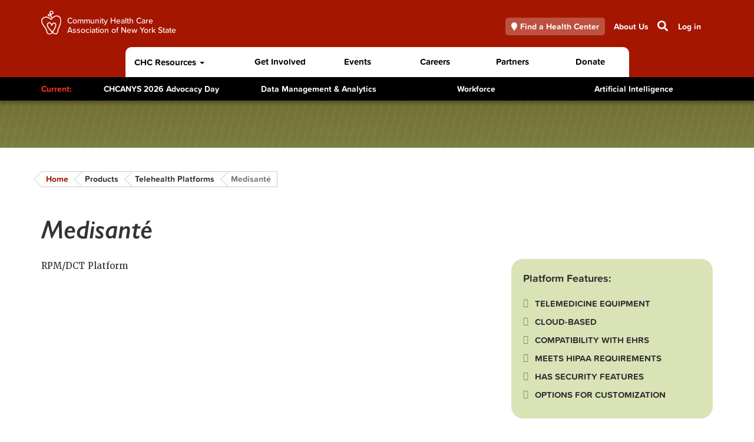

--- FILE ---
content_type: text/html; charset=UTF-8
request_url: https://www.chcanys.org/products/telehealth-platforms/medisante
body_size: 20963
content:
<!DOCTYPE html>
<html  lang="en" dir="ltr" prefix="og: https://ogp.me/ns#">
<head>
  <meta charset="utf-8" />
<script async src="https://www.googletagmanager.com/gtag/js?id=UA-153072579-1"></script>
<script>window.dataLayer = window.dataLayer || [];function gtag(){dataLayer.push(arguments)};gtag("js", new Date());gtag("set", "developer_id.dMDhkMT", true);gtag("config", "UA-153072579-1", {"groups":"default","anonymize_ip":true,"page_placeholder":"PLACEHOLDER_page_path"});</script>
<link rel="canonical" href="https://www.chcanys.org/products/telehealth-platforms/medisante" />
<meta property="og:image" content="https://www.chcanys.org/sites/default/files/2024-04/facebook-link-banner05.png" />
<meta property="og:image:url" content="https://www.chcanys.org/sites/default/files/2024-04/facebook-link-banner05.png" />
<meta property="og:image:secure_url" content="https://www.chcanys.org/sites/default/files/2024-04/facebook-link-banner-logo-only.png" />
<meta property="og:image:width" content="1200" />
<meta property="og:image:height" content="360" />
<meta name="Generator" content="Drupal 10 (https://www.drupal.org)" />
<meta name="MobileOptimized" content="width" />
<meta name="HandheldFriendly" content="true" />
<meta name="viewport" content="width=device-width, initial-scale=1.0" />
<meta name="robots" content="noindex, nofollow" />
<link rel="icon" href="/themes/custom/chcanys_theme/images/chcanys-logo-red.ico" type="image/vnd.microsoft.icon" />

    <title>Medisanté | Community Health Care Association of New York State</title>
    <link rel="stylesheet" media="all" href="/sites/default/files/css/css_uZKnyGZvnF9MOhPsewgiQjelMVEdUmNhrLm1524WlW0.css?delta=0&amp;language=en&amp;theme=chcanys_theme&amp;include=[base64]" />
<link rel="stylesheet" media="all" href="https://cdn.jsdelivr.net/npm/bootstrap@3.4.1/dist/css/bootstrap.min.css" integrity="sha256-bZLfwXAP04zRMK2BjiO8iu9pf4FbLqX6zitd+tIvLhE=" crossorigin="anonymous" />
<link rel="stylesheet" media="all" href="https://cdn.jsdelivr.net/npm/@unicorn-fail/drupal-bootstrap-styles@0.0.2/dist/3.1.1/7.x-3.x/drupal-bootstrap.min.css" integrity="sha512-nrwoY8z0/iCnnY9J1g189dfuRMCdI5JBwgvzKvwXC4dZ+145UNBUs+VdeG/TUuYRqlQbMlL4l8U3yT7pVss9Rg==" crossorigin="anonymous" />
<link rel="stylesheet" media="all" href="https://cdn.jsdelivr.net/npm/@unicorn-fail/drupal-bootstrap-styles@0.0.2/dist/3.1.1/8.x-3.x/drupal-bootstrap.min.css" integrity="sha512-jM5OBHt8tKkl65deNLp2dhFMAwoqHBIbzSW0WiRRwJfHzGoxAFuCowGd9hYi1vU8ce5xpa5IGmZBJujm/7rVtw==" crossorigin="anonymous" />
<link rel="stylesheet" media="all" href="https://cdn.jsdelivr.net/npm/@unicorn-fail/drupal-bootstrap-styles@0.0.2/dist/3.2.0/7.x-3.x/drupal-bootstrap.min.css" integrity="sha512-U2uRfTiJxR2skZ8hIFUv5y6dOBd9s8xW+YtYScDkVzHEen0kU0G9mH8F2W27r6kWdHc0EKYGY3JTT3C4pEN+/g==" crossorigin="anonymous" />
<link rel="stylesheet" media="all" href="https://cdn.jsdelivr.net/npm/@unicorn-fail/drupal-bootstrap-styles@0.0.2/dist/3.2.0/8.x-3.x/drupal-bootstrap.min.css" integrity="sha512-JXQ3Lp7Oc2/VyHbK4DKvRSwk2MVBTb6tV5Zv/3d7UIJKlNEGT1yws9vwOVUkpsTY0o8zcbCLPpCBG2NrZMBJyQ==" crossorigin="anonymous" />
<link rel="stylesheet" media="all" href="https://cdn.jsdelivr.net/npm/@unicorn-fail/drupal-bootstrap-styles@0.0.2/dist/3.3.1/7.x-3.x/drupal-bootstrap.min.css" integrity="sha512-ZbcpXUXjMO/AFuX8V7yWatyCWP4A4HMfXirwInFWwcxibyAu7jHhwgEA1jO4Xt/UACKU29cG5MxhF/i8SpfiWA==" crossorigin="anonymous" />
<link rel="stylesheet" media="all" href="https://cdn.jsdelivr.net/npm/@unicorn-fail/drupal-bootstrap-styles@0.0.2/dist/3.3.1/8.x-3.x/drupal-bootstrap.min.css" integrity="sha512-kTMXGtKrWAdF2+qSCfCTa16wLEVDAAopNlklx4qPXPMamBQOFGHXz0HDwz1bGhstsi17f2SYVNaYVRHWYeg3RQ==" crossorigin="anonymous" />
<link rel="stylesheet" media="all" href="https://cdn.jsdelivr.net/npm/@unicorn-fail/drupal-bootstrap-styles@0.0.2/dist/3.4.0/8.x-3.x/drupal-bootstrap.min.css" integrity="sha512-tGFFYdzcicBwsd5EPO92iUIytu9UkQR3tLMbORL9sfi/WswiHkA1O3ri9yHW+5dXk18Rd+pluMeDBrPKSwNCvw==" crossorigin="anonymous" />
<link rel="stylesheet" media="all" href="//use.typekit.net/tzt5wyh.css" />
<link rel="stylesheet" media="all" href="/sites/default/files/css/css_Pzs_J8Ab6rw2MmlmestuIjM9SW5KwH-RzrTwIZiaJ28.css?delta=10&amp;language=en&amp;theme=chcanys_theme&amp;include=[base64]" />

      <script src="/libraries/fontawesome/js/all.min.js?v=6.4.0" defer data-search-pseudo-elements></script>

        </head>
<body class="path-node page-node-type-products path-node-417 has-glyphicons">
<a href="#main-content" class="visually-hidden focusable skip-link">
  Skip to main content
</a>

  <div class="dialog-off-canvas-main-canvas" data-off-canvas-main-canvas>
    
<div class="main-navigation" role="navigation">
  <div class="header-wrapper container">
                        <div class="region region-header">
          <a class="logo navbar-btn pull-left" href="/" title="Home" rel="home">
      <img src="/themes/custom/chcanys_theme/images/chcanys-logo-white.svg" alt="Home" />
    </a>
        <a class="name navbar-brand" href="/" title="Home" rel="home">Community Health Care Association of New York State</a>
    
  </div>

          
                              <header class="navbar navbar-default" id="navbar" role="banner">

                                                    <button type="button" class="navbar-toggle" data-toggle="collapse" data-target="#navbar-collapse">
                <span class="sr-only">Toggle navigation</span>
                <span class="icon-bar"></span>
                <span class="icon-bar"></span>
                <span class="icon-bar"></span>
              </button>

              <div id="navbar-collapse" class="navbar-collapse collapse">
                  <div class="region region-navigation-collapsible">
    <nav role="navigation" aria-labelledby="block-secondarynavigation-menu" id="block-secondarynavigation">
            
  <h2 class="visually-hidden" id="block-secondarynavigation-menu">Secondary Navigation</h2>
  

        
      <ul class="menu menu--secondary-navigation nav">
                      <li class="first">
                                        <a href="https://www.chcanys.org/about-us/news/find-health-center">Find a Health Center</a>
              </li>
                      <li>
                                        <a href="/about-us/about-us" data-drupal-link-system-path="node/4">About Us</a>
              </li>
                      <li class="last">
                                        <a href="/search" data-drupal-link-system-path="search">Search</a>
              </li>
        </ul>
  

  </nav>
<nav role="navigation" aria-labelledby="block-chcanys-theme-account-menu-menu" id="block-chcanys-theme-account-menu">
            
  <h2 class="visually-hidden" id="block-chcanys-theme-account-menu-menu">User account menu</h2>
  

        
      <ul class="menu menu--account nav navbar-nav navbar-right">
                      <li class="first last">
                                        <a href="/user/login" data-drupal-link-system-path="user/login">Log in</a>
              </li>
        </ul>
  

  </nav>

  </div>

              </div>
            
            <div class="navbar-header">
                <div class="region region-navigation">
    <nav role="navigation" aria-labelledby="block-chcanys-theme-main-menu-menu" id="block-chcanys-theme-main-menu">
            
  <h2 class="visually-hidden" id="block-chcanys-theme-main-menu-menu">Main navigation</h2>
  

        
      <ul class="menu menu--main nav navbar-nav">
                      <li class="expanded dropdown first">
                                                                    <span class="navbar-text dropdown-toggle" data-toggle="dropdown">CHC Resources <span class="caret"></span></span>
                        <ul class="dropdown-menu">
                      <li class="first">
                                        <a href="/chc-resources/chcanys-tta-hrsa-cooperative-agreement" data-drupal-link-system-path="node/1193">CHCANYS T/TA HRSA Cooperative Agreement</a>
              </li>
                      <li>
                                        <a href="/chc-resources/reimbursement" data-drupal-link-system-path="chc-resources/reimbursement">Reimbursement</a>
              </li>
                      <li class="expanded dropdown">
                                        <span class="navbar-text">Policy &amp; Advocacy</span>
                        <ul class="dropdown-menu">
                      <li class="first">
                                        <a href="/chc-resources/policy-advocacy/chcanys-2026-advocacy-day" data-drupal-link-system-path="node/1291">CHCANYS 2026 Advocacy Day</a>
              </li>
                      <li class="last">
                                        <a href="/chc-resources/policy-advocacy/policy-advocacy" data-drupal-link-system-path="node/14">Policy &amp; Advocacy</a>
              </li>
        </ul>
  
              </li>
                      <li class="expanded dropdown">
                                        <span class="navbar-text">CHC Operations</span>
                        <ul class="dropdown-menu">
                      <li class="first">
                                        <a href="/chc-resources/chc-operations/chcanys-americorps" data-drupal-link-system-path="node/563">CHCANYS AmeriCorps</a>
              </li>
                      <li>
                                        <a href="/chc-resources/chc-operations/compliance" data-drupal-link-system-path="node/79">Compliance</a>
              </li>
                      <li>
                                        <a href="/chc-resources/chc-operations/letters-support" data-drupal-link-system-path="node/220">Letters of Support</a>
              </li>
                      <li>
                                        <a href="/chc-resources/chc-operations/workforce" data-drupal-link-system-path="node/163">Workforce</a>
              </li>
                      <li>
                                        <a href="/chc-resources/chc-operations/health-insurance-navigators" data-drupal-link-system-path="node/147">Health Insurance Navigators</a>
              </li>
                      <li class="last">
                                        <a href="/chc-resources/chc-operations/outreach-enrollment" data-drupal-link-system-path="node/983">Outreach &amp; Enrollment</a>
              </li>
        </ul>
  
              </li>
                      <li class="expanded dropdown">
                                        <span class="navbar-text">Clinical &amp; Technology Resources</span>
                        <ul class="dropdown-menu">
                      <li class="first">
                                        <a href="/chc-resources/clinical-technology-resources/clinical-resources" data-drupal-link-system-path="node/5">Clinical Resources</a>
              </li>
                      <li class="last">
                                        <a href="/chc-resources/clinical-technology-resources/digital-health" data-drupal-link-system-path="node/84">Health IT</a>
              </li>
        </ul>
  
              </li>
                      <li>
                                        <a href="/diabetes-toolkit" data-drupal-link-system-path="node/1030">Diabetes Toolkit</a>
              </li>
                      <li>
                                        <a href="/products/telehealth-vendor-explorer" data-drupal-link-system-path="products/telehealth-vendor-explorer">Telehealth &amp; RPM Vendor Explorer</a>
              </li>
                      <li class="last">
                                        <a href="/library" data-drupal-link-system-path="library">Library</a>
              </li>
        </ul>
  
              </li>
                      <li>
                                        <a href="/get-involved" data-drupal-link-system-path="node/6">Get Involved</a>
              </li>
                      <li>
                                        <a href="/events" data-drupal-link-system-path="events">Events</a>
              </li>
                      <li>
                                        <a href="/careers" data-drupal-link-system-path="careers">Careers</a>
              </li>
                      <li>
                                        <a href="/our-solution-partners" data-drupal-link-system-path="node/559">Partners</a>
              </li>
                      <li class="last">
                                        <a href="https://www.chcanys.org/get-involved/become-community-health-care-champion">Donate</a>
              </li>
        </ul>
  

  </nav>

  </div>

            </div>
        </header>
            </div>
</div>

  <div role="main" class="main-container js-quickedit-main-content">
    <div class="row">
                              <div class="highlighted">
            <div class="highlighted-wrapper">
                <div class="region region-highlighted">
    <section class="views-element-container block block-views block-views-blockcurrent-topic-block-3 clearfix" id="block-views-block-current-topic-block-3">
  
    

      <div class="form-group"><div class="view view-current-topic view-id-current_topic view-display-id-block_3 js-view-dom-id-e1428ae502d6b10bededeecd1bf1f3c2ab38e4d82e8d1f149cbf46ee63166fc5">
  
    
      
      <div class="view-content">
          <div class="views-row"><div class="views-field views-field-field-color"><div class="field-content">
<div   class="color_field__swatch color_field__swatch--square" data-color="#d1d577" style="background-color: rgb(209,213,119); width: 100%; height: 100%;"></div>
</div></div><div class="views-field views-field-nothing"><span class="field-content"><div class="hero-text">
    <div class="topic-subtitle"><a href="/chc-resources/policy-advocacy/chcanys-2026-advocacy-day" hreflang="en">Wednesday March 4 @ Albany, NY</a></div>
    <div class="topic-title"><a href="/chc-resources/policy-advocacy/chcanys-2026-advocacy-day" hreflang="en">CHCANYS 2026 Advocacy Day</a></div>
    <p><a href="/chc-resources/policy-advocacy/chcanys-2026-advocacy-day">Join us for CHCANYS 2026 Advocacy Day and champion community health center and patient priorities in the 2026 New York State budget!</a></p>
</div></span></div><div class="views-field views-field-field-icon"><div class="field-content"><div>
  
  
            <div class="field field--name-field-media-image-1 field--type-image field--label-hidden field--item"><svg xmlns="http://www.w3.org/2000/svg" xmlns:xlink="http://www.w3.org/1999/xlink" xmlns:svgjs="http://svgjs.com/svgjs" version="1.1" viewBox="0 0 140 140" width="140" height="140">
  <g transform="matrix(1.4,0,0,1.4,0,0)">
    <path d="M38.089,52.894l1.8-.338a1.293,1.293,0,0,0,1.032-1.51L37.688,33.89a1.293,1.293,0,0,0-1.511-1.031l-18,3.388a1.293,1.293,0,0,0-1.032,1.51l3.23,17.156a1.292,1.292,0,0,0,1.51,1.031l1.8-.338" fill="none" stroke="#000007" stroke-linecap="round" stroke-linejoin="round"></path>
    <path d="M72.866,55.363a1.287,1.287,0,0,1-1.806,1.41c-8.562-4.042-14.827-6.511-24.31-6.026l-5.832.3L37.688,33.89l5.541-1.843c9.01-3,13.948-7.575,20.455-14.454a1.287,1.287,0,0,1,2.194.658Z" fill="none" stroke="#000007" stroke-linecap="round" stroke-linejoin="round"></path>
    <path d="M17.149,37.757a8.729,8.729,0,0,0,3.23,17.156Z" fill="none" stroke="#000007" stroke-linecap="round" stroke-linejoin="round"></path>
    <path d="M36.876,54.439l.252,1.337c.091.486-.1.975-1.84,2.811" fill="none" stroke="#000007" stroke-linecap="round" stroke-linejoin="round"></path>
    <path d="M24.484,52.854l11.861-2.233a1.293,1.293,0,0,1,1.51,1.032l.353,1.877a.646.646,0,0,1-.515.755L24.561,56.757a.647.647,0,0,1-.755-.516l-.353-1.877A1.293,1.293,0,0,1,24.484,52.854Z" fill="none" stroke="#000007" stroke-linecap="round" stroke-linejoin="round"></path>
    <path d="M70.347,41.984l2.886-2.271A2.118,2.118,0,0,0,74,37.658l-.626-3.329A2.116,2.116,0,0,0,71.912,32.7L68.4,31.63Z" fill="none" stroke="#000007" stroke-linecap="round" stroke-linejoin="round"></path>
    <path d="M80.8,46.053a1.04,1.04,0,0,1,1.259-1.582l9.17,4.279a1.04,1.04,0,0,1,.376,1.587l-2.935,3.71a1.039,1.039,0,0,1-1.634-.006Z" fill="none" stroke="#000007" stroke-linecap="round" stroke-linejoin="round"></path>
    <path d="M76.441,22.773a1.04,1.04,0,0,1-1.582-1.259l4.279-9.171a1.039,1.039,0,0,1,1.587-.375L84.434,14.9a1.039,1.039,0,0,1,0,1.635Z" fill="none" stroke="#000007" stroke-linecap="round" stroke-linejoin="round"></path>
    <path d="M79.705,34.55a1.039,1.039,0,0,1-.228-2.008l13.358-4.859a1.039,1.039,0,0,1,1.388.857l.77,6.6a1.039,1.039,0,0,1-1.16,1.152Z" fill="none" stroke="#000007" stroke-linecap="round" stroke-linejoin="round"></path>
    <path d="M40.454,62.978a2.785,2.785,0,0,0-3.316-2.126l-5.669,1.241-.333-1.52a4.181,4.181,0,0,0-4.978-3.191l-5.28,1.156a9.218,9.218,0,0,0-6.218,5.15L12.584,68.1a4.246,4.246,0,0,1-2.931,2.337h0l3.425,15.645,5.442-1.191c4.007-.877,5.831,1.575,12.84.04l7.312-1.6a2.785,2.785,0,0,0-1.007-5.475l-.014,0,1.19-.26a2.785,2.785,0,1,0-1.191-5.442l.85-.187a2.785,2.785,0,1,0-1.191-5.441l1.02-.224A2.785,2.785,0,0,0,40.454,62.978Z" fill="none" stroke="#000007" stroke-linecap="round" stroke-linejoin="round"></path>
    <path d="M31.469,62.093l.919,4.195a3.13,3.13,0,0,1-6.107,1.337l-1-4.56a9.493,9.493,0,0,1-6.956,11.173l-2.041.447" fill="none" stroke="#000007" stroke-linecap="round" stroke-linejoin="round"></path>
    <path d="M37.65,72.146,30.411,73.73A2.786,2.786,0,0,0,31.6,79.172l6.048-1.324" fill="none" stroke="#000007" stroke-linecap="round" stroke-linejoin="round"></path>
    <path d="M37.65,72.146l-6.292,1.377a2.775,2.775,0,0,1-3.139-3.838,3.07,3.07,0,0,0,1.74.165,3.385,3.385,0,0,0,2.348-2.237l5-1.095" fill="none" stroke="#000007" stroke-linecap="round" stroke-linejoin="round"></path>
    <path d="M37.651,77.848l-5.1,1.117a2.786,2.786,0,0,0,1.192,5.442l4.931-1.08" fill="none" stroke="#000007" stroke-linecap="round" stroke-linejoin="round"></path>
    <path d="M9.142,88.257l2.8-.614a1.433,1.433,0,0,0,1.094-1.708L9.51,69.821A1.435,1.435,0,0,0,7.8,68.726L5,69.34" fill="none" stroke="#000007" stroke-linecap="round" stroke-linejoin="round"></path>
  </g>
</svg></div>
      
</div>
</div></div></div>
    <div class="views-row"><div class="views-field views-field-field-color"><div class="field-content">
<div   class="color_field__swatch color_field__swatch--square" data-color="#d65b4c" style="background-color: rgb(214,91,76); width: 100%; height: 100%;"></div>
</div></div><div class="views-field views-field-nothing"><span class="field-content"><div class="hero-text">
    <div class="topic-subtitle"><a href="/chc-resources/clinical-technology-resources/health-it/data-management-analytics" hreflang="en">Data Management &amp; Analytics</a></div>
    <div class="topic-title"><a href="/chc-resources/clinical-technology-resources/health-it/data-management-analytics" hreflang="en">Data Management &amp; Analytics </a></div>
    <p><a href="/chc-resources/clinical-technology-resources/health-it/data-management-analytics">Data management is the practice of collecting, storing, and using data for analytics in order to identify patterns and make inferences.</a></p>
</div></span></div><div class="views-field views-field-field-icon"><div class="field-content"><div>
  
  
            <div class="field field--name-field-media-image-1 field--type-image field--label-hidden field--item"><svg xmlns="http://www.w3.org/2000/svg" viewBox="0 0 140 140" height="140" width="140">
  <g transform="matrix(1.4,0,0,1.4,0,0)">
    <path d="M47.956,46.766v11.1c-.451-.174-.888-.378-1.311-.582a8.866,8.866,0,0,1-.815-.437,17.971,17.971,0,0,1-2.242-1.471V46.766Z" fill="none" stroke="#000" stroke-linecap="round" stroke-linejoin="round"></path>
    <path d="M56.693,59.012v.014c-.044,0-.088.015-.131.015C56.605,59.026,56.649,59.026,56.693,59.012Z" fill="none" stroke="#000" stroke-linecap="round" stroke-linejoin="round"></path>
    <path d="M28.633,44.581H5v34.38a2.76,2.76,0,0,0,2.752,2.752H64.134a2.76,2.76,0,0,0,2.752-2.752V64.195" fill="none" stroke="#000" stroke-linecap="round" stroke-linejoin="round"></path>
    <path d="M32.3,44.581a22.245,22.245,0,0,0,3.421,8.781,22.626,22.626,0,0,0,31.162,6.625" fill="none" stroke="#000" stroke-linecap="round" stroke-linejoin="round"></path>
    <path d="M28.881,35.845H8.043A3.051,3.051,0,0,0,5,38.888v5.693H28.633" fill="none" stroke="#000" stroke-linecap="round" stroke-linejoin="round"></path>
    <path d="M32.3,44.581a22.3,22.3,0,0,1,.291-8.736" fill="none" stroke="#000" stroke-linecap="round" stroke-linejoin="round"></path>
    <path d="M7.912 40.213 A1.456 1.456 0 1 0 10.824 40.213 A1.456 1.456 0 1 0 7.912 40.213 Z" fill="none" stroke="#000" stroke-linecap="round" stroke-linejoin="round"></path>
    <path d="M13.737 40.213 A1.456 1.456 0 1 0 16.649 40.213 A1.456 1.456 0 1 0 13.737 40.213 Z" fill="none" stroke="#000" stroke-linecap="round" stroke-linejoin="round"></path>
    <path d="M19.561 40.213 A1.456 1.456 0 1 0 22.473 40.213 A1.456 1.456 0 1 0 19.561 40.213 Z" fill="none" stroke="#000" stroke-linecap="round" stroke-linejoin="round"></path>
    <path d="M32.652,55.313a1.441,1.441,0,0,1-.714.189H12.281a1.46,1.46,0,0,1-1.456-1.456V52.59a1.46,1.46,0,0,1,1.456-1.456H30.424" fill="none" stroke="#000" stroke-linecap="round" stroke-linejoin="round"></path>
    <path d="M31.938,63.511H12.281a1.456,1.456,0,0,1-1.456-1.456V60.6a1.456,1.456,0,0,1,1.456-1.456H31.938A1.456,1.456,0,0,1,33.4,60.6v1.456A1.456,1.456,0,0,1,31.938,63.511Z" fill="none" stroke="#000" stroke-linecap="round" stroke-linejoin="round"></path>
    <path d="M60.333,77.344H12.281a1.456,1.456,0,0,1-1.456-1.456V70.064a1.456,1.456,0,0,1,1.456-1.456H60.333a1.456,1.456,0,0,1,1.456,1.456v5.824A1.456,1.456,0,0,1,60.333,77.344Z" fill="none" stroke="#000" stroke-linecap="round" stroke-linejoin="round"></path>
    <path d="M78.171,59.128,73.9,63.409l-4.936-4.936a21.92,21.92,0,0,0,4.15-4.4Z" fill="none" stroke="#000" stroke-linecap="round" stroke-linejoin="round"></path>
    <path d="M43.588,46.766v8.605a17.971,17.971,0,0,0,2.242,1.471,8.866,8.866,0,0,0,.815.437c.423.2.86.408,1.311.582V46.766ZM56.562,59.041c.043,0,.087-.015.131-.015v-.014C56.649,59.026,56.605,59.026,56.562,59.041Z" fill="none" stroke="#000" stroke-linecap="round" stroke-linejoin="round"></path>
    <path d="M73.584,28.506a22.646,22.646,0,0,0-40.99,7.339,22.591,22.591,0,0,0,3.13,17.517,22.626,22.626,0,0,0,31.162,6.625,1.375,1.375,0,0,0,.189-.116,19.828,19.828,0,0,0,1.893-1.4,21.92,21.92,0,0,0,4.15-4.4A22.633,22.633,0,0,0,73.584,28.506Zm-6.13,25.322c-.19.189-.379.364-.568.539a16.151,16.151,0,0,1-1.456,1.208,17.446,17.446,0,0,1-2.155,1.369c-.219.131-.466.247-.7.364l-.568.262c-.306.146-.627.277-.947.393a17.562,17.562,0,0,1-4.368,1.049v.014c-.044,0-.088.015-.131.015s-.088.014-.131.014c-.248.015-.495.044-.758.059-.334.014-.684.029-1.033.029-.394,0-.787-.015-1.165-.044-.393-.029-.772-.073-1.151-.116a17.074,17.074,0,0,1-4.368-1.122c-.451-.174-.888-.378-1.311-.582a8.866,8.866,0,0,1-.815-.437,17.971,17.971,0,0,1-2.242-1.471v-.014a15.762,15.762,0,0,1-1.748-1.529,18.117,18.117,0,1,1,25.614,0Z" fill="none" stroke="#000" stroke-linecap="round" stroke-linejoin="round"></path>
    <path d="M67.454,53.828c-.19.189-.379.364-.568.539a16.151,16.151,0,0,1-1.456,1.208V34.388H61.061V57.963a17.562,17.562,0,0,1-4.368,1.049V40.941H52.324V58.983a17.074,17.074,0,0,1-4.368-1.122V46.766H43.588v8.591a15.762,15.762,0,0,1-1.748-1.529,18.117,18.117,0,1,1,25.614,0Z" fill="none" stroke="#000" stroke-linecap="round" stroke-linejoin="round"></path>
    <path d="M47.956,46.766v11.1c-.451-.174-.888-.378-1.311-.582a8.866,8.866,0,0,1-.815-.437,17.971,17.971,0,0,1-2.242-1.471V46.766Z" fill="none" stroke="#000" stroke-linecap="round" stroke-linejoin="round"></path>
    <path d="M93.722,78.815l-.218.2a4.36,4.36,0,0,1-6.189,0L73.832,65.535a1.468,1.468,0,0,1,0-2.068l.072-.058,4.267-4.281a1.467,1.467,0,0,1,2.067,0L93.722,72.612A4.4,4.4,0,0,1,93.722,78.815Z" fill="none" stroke="#000" stroke-linecap="round" stroke-linejoin="round"></path>
    <path d="M65.43,34.388V55.575a17.446,17.446,0,0,1-2.155,1.369c-.219.131-.466.247-.7.364l-.568.262c-.306.146-.627.277-.947.393V34.388Z" fill="none" stroke="#000" stroke-linecap="round" stroke-linejoin="round"></path>
    <path d="M56.693,40.941V59.012c-.044.014-.088.014-.131.029s-.088.014-.131.014c-.248.015-.495.044-.758.059-.334.014-.684.029-1.033.029-.394,0-.787-.015-1.165-.044-.393-.029-.772-.073-1.151-.116V40.941Z" fill="none" stroke="#000" stroke-linecap="round" stroke-linejoin="round"></path>
    <path d="M56.693,59.012v.014c-.044,0-.088.015-.131.015C56.605,59.026,56.649,59.026,56.693,59.012Z" fill="none" stroke="#000" stroke-linecap="round" stroke-linejoin="round"></path>
    <path d="M47.956,46.766v11.1c-.451-.174-.888-.378-1.311-.582a8.866,8.866,0,0,1-.815-.437,17.971,17.971,0,0,1-2.242-1.471V46.766Z" fill="none" stroke="#000" stroke-linecap="round" stroke-linejoin="round"></path>
  </g>
</svg></div>
      
</div>
</div></div></div>
    <div class="views-row"><div class="views-field views-field-field-color"><div class="field-content">
<div   class="color_field__swatch color_field__swatch--square" data-color="#d65b4c" style="background-color: rgb(214,91,76); width: 100%; height: 100%;"></div>
</div></div><div class="views-field views-field-nothing"><span class="field-content"><div class="hero-text">
    <div class="topic-subtitle"><a href="/chc-resources/chc-operations/workforce" hreflang="en">Resources on workforce &amp; human resources</a></div>
    <div class="topic-title"><a href="/chc-resources/chc-operations/workforce" hreflang="en">Workforce</a></div>
    <p><a href="/chc-resources/chc-operations/workforce">Various online resources compiled to provide health centers with valuable information and training and technical assistance on workforce, human resources, and National Health Services Corps Programs and other health workforce related resources.</a></p>
</div></span></div><div class="views-field views-field-field-icon"><div class="field-content"><div>
  
  
            <div class="field field--name-field-media-image-1 field--type-image field--label-hidden field--item"><svg xmlns="http://www.w3.org/2000/svg" viewBox="0 0 500 500" height="500" width="500">,,,,,,,,,,,,,,,,,,,,,,,,,,,,,,,,,,,,,,,,,,,,,<g transform="matrix(2.5,0,0,2.5,0,0)"><path d="M121.2,88.086c.86.184,2.1.444,2,.985-.051.526-.763.418-1.758.36-.608-.038-.871-.092-1.18-.131a.68.68,0,0,1-.578-.851,36.76,36.76,0,0,1,1.975-6.074c.1-.188.932-1.8,1.493-1.513C123.833,81.249,122.521,82.992,121.2,88.086Z" fill="#191919"></path><path d="M127.221,81.155c1.638-.616,2.748,1.215,3.322.769.49-.336-.167-2.064-2.311-2.281-2.081-.21-3.066,1.618-2.5,2.015C126.032,81.873,126.037,81.705,127.221,81.155Z" fill="#191919"></path><path d="M120.72,92.714a7.665,7.665,0,0,0,.674,2.412,3.077,3.077,0,0,0,4.912.735,5.539,5.539,0,0,0,1.267-4.6C125.248,91.6,123,92.186,120.72,92.714Z" fill="#ffffff"></path><path d="M127.1,90.848a.418.418,0,0,1,.818-.008c1.034,3.34-.918,7.052-4.358,6.59-1.848-.247-2.806-1.532-3.275-3.3a7.825,7.825,0,0,1-.264-1.332.707.707,0,0,1,.529-.76A38.4,38.4,0,0,1,127.1,90.848Zm.048.972c-1.58.381-1.36.4-5.635,1.418a4.078,4.078,0,0,0,.121.526c.308,1.181.825,2.107,2.119,2.284C125.952,96.353,127.048,94.01,127.149,91.82Z" fill="#191919"></path><path d="M78.057,148.043c-3.231-.981-7.031.545-7.031,3.9a.446.446,0,0,0,.048.783,4.407,4.407,0,0,0,5.731-.835A10.445,10.445,0,0,0,78.49,149,.707.707,0,0,0,78.057,148.043Z" fill="#ffffff"></path><path d="M73.368,156.326a.474.474,0,0,0-.433-.192.424.424,0,0,0-.578.282,2.1,2.1,0,0,1-1.059,1.191,1.749,1.749,0,0,1-2.095-2.774,2.292,2.292,0,0,1,.409-.264.687.687,0,0,0,.361-.72c-.148-.893-1.535-.582-2.359-.423-3.741.776-5.981,5.884-3.444,9.2a5.6,5.6,0,0,0,8.717-.042A5.074,5.074,0,0,0,73.368,156.326Z" fill="#ffffff"></path><path d="M89.714,62.512a1.936,1.936,0,0,1-.746-.637,1.284,1.284,0,0,1-.049-1.377,2,2,0,0,1,1.348-.95c.025,0,.025-.006.025-.006v.038a13,13,0,0,1,5.321-.35,1.541,1.541,0,0,1,.915,2.468,1.741,1.741,0,0,1,.385,1.155c-.166,2.23-3.608,2.487-5.706,1.874A1.886,1.886,0,0,1,89.714,62.512Zm.746-2.11c0,.132.009-.111-.457.359-.386.483.32.687.939.692a.677.677,0,0,1,.313,1.258c-.169.094-.289.166-.241.275.314.856,4.374.892,4.5-.2,0-.175-.145-.32-.362-.412a.7.7,0,0,1,0-1.291c.169-.071.314-.2.314-.344C95.469,60.239,91.086,60.385,90.46,60.4Z" fill="#191919"></path><path d="M91.513,66.705a1.952,1.952,0,0,0,.314.35,3.788,3.788,0,0,0,2.6.107,2.272,2.272,0,0,0,.554-.346.454.454,0,1,0-.217-.881,1.888,1.888,0,0,0-.65-.085,6.571,6.571,0,0,1-1.565.058c-.381-.06-.47.061-.65.061a.435.435,0,0,0-.578.175A.42.42,0,0,0,91.513,66.705Z" fill="#191919"></path><path d="M88.456,59.019a7.342,7.342,0,0,1-2.36-3.447,7.882,7.882,0,0,1-.434-3.473A6.929,6.929,0,0,1,93.9,46.024,7.094,7.094,0,0,1,99.339,52.9a6.4,6.4,0,0,1-1.325,3.591,9.66,9.66,0,0,1-1.541,1.723.452.452,0,0,0,.578.694c1.945-1.539,3.472-3.483,3.636-5.939a8.4,8.4,0,0,0-6.5-8.313A8.288,8.288,0,0,0,88,59.713.416.416,0,0,0,88.456,59.019Z" fill="#191919"></path><path d="M92.356,52.255l3.082-2.321a.7.7,0,0,1,1.108.678c-.771,4.215-.081.929-1.324,6.679a.443.443,0,0,1-.506.383.435.435,0,0,1-.386-.514,47.032,47.032,0,0,1,.554-5.062l-2.046,1.539a.692.692,0,0,1-.771.061c-.583-.313-1.156-.633-1.733-.953.547,3.182.235.884.842,5.029a.421.421,0,0,1-.312.5.428.428,0,0,1-.506-.315,28.455,28.455,0,0,1-1.614-6.443.688.688,0,0,1,1.036-.676C90.517,51.275,91.189,51.635,92.356,52.255Z" fill="#ffffff"></path><path d="M78.006,57.129c.843-.095,1.685-.18,2.528-.318.507-.086,1.518-.328,1.469-.843-.168-.87-2.779-.407-3.66-.285-.595.079-2.539.337-2.384,1.063C76.018,57.3,77.455,57.19,78.006,57.129Z" fill="#ffffff"></path><path d="M82.267,47.424c.154.092.92.29,1.156-.051.311-.536-.481-1.154-1.011-1.48C80.558,44.758,79.581,46.143,82.267,47.424Z" fill="#ffffff"></path><path d="M90.864,39.914c.1.7.25,3.58,1.107,3.474s.348-3.231.217-4.259c-.073-.572-.31-2.925-1.084-2.808S90.753,39.112,90.864,39.914Z" fill="#ffffff"></path><path d="M103.071,44.522c.5-.4,2-1.518,1.492-2.095-.305-.408-1.144.123-1.589.421-.826.58-3.654,2.532-3.009,3.3C100.455,46.728,102.39,45.06,103.071,44.522Z" fill="#ffffff"></path><path d="M107.525,53.3c.675-.074,2.4-.249,2.336-.931-.086-.883-3.344-.381-4.406-.243a11.474,11.474,0,0,0-1.565.252c-.287.081-1.425.446-1.325.911C102.72,54.016,104.86,53.61,107.525,53.3Z" fill="#ffffff"></path><path d="M116.843,157.593a14.907,14.907,0,0,1,.6-1.561,6.2,6.2,0,0,1,2.119-2.965,3.835,3.835,0,0,1,3.178-.347.471.471,0,0,0,.627-.2.461.461,0,0,0-.217-.61c-3.35-2.445-7.544,1.792-7.127,5.614A.41.41,0,1,0,116.843,157.593Z" fill="#191919"></path><path d="M121.226,159.966c.139-.426.605-1.511.649-1.611a7.284,7.284,0,0,1,3.781-4.5,5.269,5.269,0,0,1,1.372-.411.453.453,0,0,0,.024-.906,4.47,4.47,0,0,0-4.117,1.493,7.87,7.87,0,0,0-2.528,5.819A.414.414,0,1,0,121.226,159.966Z" fill="#191919"></path><path d="M125.848,160.558c.095-.186.521-.853.6-.973a11.97,11.97,0,0,1,2.577-3.242,5.774,5.774,0,0,1,3.058-1.129.469.469,0,0,0,.529-.374.479.479,0,0,0-.385-.521,4.173,4.173,0,0,0-1.2-.2c-2.135-.055-5.565,2.752-5.971,6.182a.414.414,0,0,0,.265.523A.424.424,0,0,0,125.848,160.558Z" fill="#191919"></path><path d="M130.833,162.949a21.622,21.622,0,0,1,2.455-3.178,4.99,4.99,0,0,1,4.166-1.642c2.088.026,6.274,1.114,10.57-.4a8.255,8.255,0,0,0,3.925-2.8.471.471,0,0,0-.073-.639.437.437,0,0,0-.626.063,9.53,9.53,0,0,1-4.695,2.381c-7.68,1.754-12.276-3.64-16.445,5.821A.411.411,0,1,0,130.833,162.949Z" fill="#191919"></path><path d="M130.206,142.891a13.131,13.131,0,0,1,2.384,1.579c.485.3,1.1.819,1.493.451.322-.344-.35-1.189-.433-1.292a8.362,8.362,0,0,0-2.432-1.757c-.585-.259-1.673-.473-1.83,0C129.3,142.147,129.387,142.321,130.206,142.891Z" fill="#191919"></path><path d="M134.444,140.5c1.585,1.834,2.178,3.741,2.89,3.409,1.022-.429-.9-3.313-1.782-4.222-.487-.5-1.476-1.152-1.806-.753C133.475,139.265,134.142,140.2,134.444,140.5Z" fill="#191919"></path><path d="M129.075,130.246c1.9.3,1.853.163,5.634-.111a20.4,20.4,0,0,0,4.478-.386.453.453,0,0,0-.072-.9,24.253,24.253,0,0,0-4.5-.106,26.123,26.123,0,0,0-5.562.676.429.429,0,0,0-.41.423A.414.414,0,0,0,129.075,130.246Z" fill="#191919"></path><path d="M112.534,167.069a31.251,31.251,0,0,0,.457,5.353c.292.951.283,1.364.77,1.326a.454.454,0,0,0,.41-.49c.108-1.406.2-.159-.145-3.887-.16-1.725-.15-3.908-.843-3.928C112.7,165.429,112.534,166.793,112.534,167.069Z" fill="#191919"></path><path d="M126.059 84.586 A1.596 1.152 0 1 0 129.251 84.586 A1.596 1.152 0 1 0 126.059 84.586 Z" fill="#191919" transform="translate(35.167 206.638) rotate(-86.375)"></path><path d="M118.280 128.288 A1.26 1.442 0 1 0 120.800 128.288 A1.26 1.442 0 1 0 118.280 128.288 Z" fill="#191919"></path><path d="M117.148 140.412 A1.26 1.442 0 1 0 119.668 140.412 A1.26 1.442 0 1 0 117.148 140.412 Z" fill="#191919"></path><path d="M52.411,54.6a.446.446,0,0,0,.434-.3H52.8c2.266-7.47,8.963-12.214,11.51-19a16.422,16.422,0,0,0-1.879-14.856.666.666,0,0,0-.553-.324c-6.376-.252-34.8.026-40.692,1.494a.7.7,0,0,0-.5.868c2.327,8.644-2.493,11.9-7.392,18.936a25.652,25.652,0,0,0-4.84,12.739.684.684,0,0,0,.6.735c4.34.414,8.69.031,13.074-.036C30.2,54.727,52.411,54.7,52.411,54.6Zm9.053-33.128c-7.259-.247-32.386.13-39.247,1.36,2.1,8.8-3.18,12.738-7.8,19.374A25.419,25.419,0,0,0,9.866,53.576c4.043.316,8.245-.039,12.231-.076,3.371-.031,28.364.194,30,.223C55.28,43.043,66.569,37.914,63.39,25.845A15.823,15.823,0,0,0,61.464,21.469Z" fill="#191919"></path><path d="M58.7,109.023a.415.415,0,0,0,.386-.613h-.025C56.74,104.076,55.7,98.522,54.6,93.652c-1.968-8.71-3.941-20.862-2.047-29.622a.679.679,0,0,0-.65-.814c-4.55-.045-22.7.138-27.231.241-6.037.138-12.278.563-18.3.057a.7.7,0,0,0-.746.606C3.546,80.071,6.8,95.239,13.67,110.137a.684.684,0,0,0,.674.4C29.805,109.392,58.7,109.158,58.7,109.023ZM51.063,64.582c-4.238-.031-33.709.542-37.393.57-2.263.017-4.5-.026-6.742-.188-1.869,15.28,1.335,29.991,7.777,44.172,12.335-.848,30.976-1.02,43.268-.984-2.321-4.522-3.224-9.041-4.478-14.242C51.249,84.6,49.515,73.992,51.063,64.582Z" fill="#191919"></path><path d="M88.311,134.9c-3.016-5.18-4.967-13.012-11.774-14.626a6.146,6.146,0,0,0-2.675-.017c-1.371-.134-1.474-.2-9.653.292-1.658.108-3.082.2-3.082.73,0,.551,1.166.583,2.36.626,1.426.047,5.856-.232,7.262-.323-3.872,2.434-6,6.721-10.681.547a34.461,34.461,0,0,1-2.287-3.675.685.685,0,0,0-.651-.352c-9.926.793-15.874,2.1-27.449,2.149-12.344.049-12.433-.423-12.809.276a.686.686,0,0,0,.024.71c2.756,4.312,5.007,6.833,11.125,7.767,3.284.5,7.206.39,15.652.02a10.881,10.881,0,0,1,2.406,2.307,12.66,12.66,0,0,1,1.493,3.229c.292.921.367.873.577,1.487a.452.452,0,0,0,.53.355.462.462,0,0,0,.361-.534,9.173,9.173,0,0,0-.192-1.68,9.544,9.544,0,0,0-3.163-5.258c.71-.035,11.421-.7,16.068-1.005a.454.454,0,1,0-.048-.906c-4.647.2-20.129.8-23.235.852-5.424.12-11.964.669-16.373-2.539a14.853,14.853,0,0,1-3.322-3.774c5.383.032,10.778.2,16.156-.007,7.362-.285,14.53-1.413,21.862-2.026,1.736,3.15,4.623,7.522,8.187,7.138,1.685-.183,3.226-1.421,4.864-2.745,1.823-1.518,4.113-2.887,6.428-2.379,6.115,1.333,8.252,8.834,11.341,13.788a.393.393,0,0,0,.554.143A.418.418,0,0,0,88.311,134.9Z" fill="#191919"></path><path d="M171.524,161.186c.433-2.139,1.18-4.284,1.493-6.442a49.308,49.308,0,0,0-1.517-21.469c-3.364-11-10.529-19.3-21.911-23.008-5.176-1.692-10.761-2.342-15.972-3.172.072-.73-2.955-3.312-3.964-3.73a.752.752,0,0,0-.675.026c-7.2,3.9-8.975,4.869-9.959,5.524-.194-1.491-.208-2.554-.346-4.05a.4.4,0,0,0-.144-.316.413.413,0,0,0-.53-.219c-1.616.543-4.582.7-5.38,2.949a44.451,44.451,0,0,0-9.885,1.648c-6.908,1.911-15.321,6.289-17.818,12.969a.41.41,0,0,0,.746.338,17.2,17.2,0,0,1,3.468-4.4c6.073-6.015,14.812-8.14,23.212-9.531a70.683,70.683,0,0,0-1.278,7.814.714.714,0,0,0,1.132.652,72.21,72.21,0,0,0,5.679-5.114c-3.015,10.853-4.507,24.128-5.125,35.286-.236,4.762.057,5.863-.024,9.6a.458.458,0,0,0,.915.041c.609-8.125-.037-18.377,5.185-45.033,1.475,1.954,3.52,4.317,5.024,6.116a.689.689,0,0,0,1.035.027c1.025-1.078,3.488-4.006,4.166-4.833,2.863-3.633,3.646-4.488,4.04-5,5.724,1.123,11.049,1.914,16.089,3.65,11.065,3.806,17.73,11.568,21,22.183a47.973,47.973,0,0,1,1.469,20.855c-.418,2.843-1.935,7.012-1.782,8.972.062,1.37.678,3.23-.073,4.523-.348.583-.748.6-1.059.343-.391-.369-.594-1.241-1.445-3.506a26.5,26.5,0,0,0-2.094-4.106c-2.986-4.948-7.26-10.711-12.689-8.67a.451.451,0,1,0,.289.854c4.821-1.759,8.739,4.1,11.292,8.478,1.571,2.705,1.6,3.092,3.106,7.061,1.108,2.348,4.1,1.778,4.334-1.718C171.649,164.841,170.822,164.222,171.524,161.186ZM113.4,113.944c-.241.21-.481.417-.7.621a47.681,47.681,0,0,1,1.2-6.873c.35-1.177,2.349-1.745,3.852-2.361a28.723,28.723,0,0,0,.048,4.533C116.338,111.191,114.893,112.616,113.4,113.944Zm14.736-2.089c-.828.973-3.3,3.838-3.732,4.307-1.446-1.72-3.486-4.13-4.816-5.938,1.574-1.108,4.721-2.636,8.307-4.723,1.7-.957,1.407-.928,1.565-.861a13.451,13.451,0,0,1,3.13,2.323C131.15,108.669,131.084,108.39,128.136,111.855Z" fill="#191919"></path><path d="M149.758,148.069a17.528,17.528,0,0,0-1.325-9.017.438.438,0,0,1,.121-.627.449.449,0,0,1,.626.136c2.094,2.7,2.38,6.656,1.9,10.056a.717.717,0,0,1-.337.5c-1.932,1.025-2.362,2.993-2.047,5.178a.405.405,0,0,1-.289.508.41.41,0,0,1-.506-.294C146.926,152.029,147.354,149.587,149.758,148.069Z" fill="#191919"></path><path d="M155.368,148.3a10.1,10.1,0,0,1,2.769.321c2.367.652,3.761,2.284,4.262,1.742.4-.431-.519-1.293-.964-1.665A8.753,8.753,0,0,0,155.3,147c-.374.057-1.72.351-1.662.9C153.714,148.273,153.976,148.26,155.368,148.3Z" fill="#191919"></path><path d="M20.484,44.681c4.031.449,3.07.159,7.681.5,2.527.185,3.821.621,6.308.266a.467.467,0,0,0,.458-.469.481.481,0,0,0-.482-.437c-1.594-.093-8.1-1.485-13.989-.685a.429.429,0,0,0-.41.423A.414.414,0,0,0,20.484,44.681Z" fill="#ffffff"></path><path d="M18.341,48.081c1.132.04,2.263.121,3.395.176.409.019,18.419.638,18.78.644,1.156.018,2.312-.016,3.468-.11a.454.454,0,1,0-.024-.907c-1.181,0-2.36-.167-3.539-.279-4.82-.439-16.136-.744-19.022-.6-1.035.05-2.071.15-3.082.248A.416.416,0,1,0,18.341,48.081Z" fill="#ffffff"></path><path d="M12.9,70.869c3.416-.008,19.239.278,22.658.091,1.059-.055,2.07-.154,3.106-.254a.453.453,0,0,0-.024-.906c-.1,0-12.1-.328-18.035-.292a45.557,45.557,0,0,0-7.777.532.439.439,0,0,0-.385.445A.424.424,0,0,0,12.9,70.869Z" fill="#ffffff"></path><path d="M32.74,80.4c3.825-.047,2.555-.142,5.682-.314,6.328-.35,3.545-.079,6.188-.425a.471.471,0,0,0,.457-.459.457.457,0,0,0-.457-.448,29.972,29.972,0,0,0-7.248,0,15.988,15.988,0,0,0-4.767.828A.416.416,0,0,0,32.74,80.4Z" fill="#ffffff"></path><path d="M33,85.123c.728.214.4.253,2.505.249a5.577,5.577,0,0,0,2.5-.247.454.454,0,0,0,0-.907A3.569,3.569,0,0,0,36.953,84a25.379,25.379,0,0,0-3.226.028,3.955,3.955,0,0,0-.771.264.425.425,0,0,0-.385.435A.415.415,0,0,0,33,85.123Z" fill="#ffffff"></path><path d="M15.548,97.064c.754.061,1.878.162,2.986.173,2.244.022,13.749-.548,14.3-.588.818-.061,1.637-.152,2.48-.216a.467.467,0,0,0,.457-.456.475.475,0,0,0-.457-.451c-1.011-.062-2-.14-2.986-.154-2.42-.034-13.735.551-14.3.6-.843.071-1.661.182-2.48.262A.416.416,0,0,0,15.548,97.064Z" fill="#ffffff"></path><path d="M17.281,102.287c2.047.184,1.083.178,5.851-.09a50.9,50.9,0,0,0,5.346-.366.454.454,0,1,0,0-.907,16.065,16.065,0,0,0-1.806-.217c-1.168-.049-5.315.124-7.44.364a18.883,18.883,0,0,0-2,.387.414.414,0,0,0-.385.44A.424.424,0,0,0,17.281,102.287Z" fill="#ffffff"></path><path d="M55.132,132.528c.667-.048,2.334-.113,3.058-.161,10.815-.715,10.611-.125,16.108-.925a.484.484,0,0,0,.433-.485.468.468,0,0,0-.506-.42c-1.543,0-1.492-.073-4.02-.031-8.858.148-11.467.212-15.217,1.2A.416.416,0,0,0,55.132,132.528Z" fill="#ffffff"></path><path d="M58.84,136.287a43.717,43.717,0,0,0,5.442-.32,38.274,38.274,0,0,0,5.007-.421.454.454,0,1,0,0-.907,18.478,18.478,0,0,0-5.321-.055c-.979.066-2.907.248-3.708.418a12.5,12.5,0,0,0-1.54.464.427.427,0,0,0-.362.476A.434.434,0,0,0,58.84,136.287Z" fill="#ffffff"></path><path d="M29.08,89.392A70.74,70.74,0,0,1,27.2,77.731a.669.669,0,0,0-.675-.635c-2.889.036-12.472.192-14.4.251a.7.7,0,0,0-.674.666A31.242,31.242,0,0,0,13.646,90.09c.278.719,1.159.427,3.54.444,1.058,0,2.142.023,3.2.014.237,0,5.607-.154,5.707-.16a10.418,10.418,0,0,0,2.6-.424A.452.452,0,0,0,29.08,89.392Zm-1.133-.6c-2.437-1.51-4.971-3.162-7.287-4.888,3.9-3.731,3.4-3.05,5.276-5.06A50.26,50.26,0,0,0,27.947,88.8ZM24.7,78.488a64.724,64.724,0,0,0-5.177,4.558c-2.7-2.065-1.834-1.518-5.845-4.342C17.33,78.6,21.283,78.541,24.7,78.488Zm-11.853.9c.912.938.963.991,5.683,4.643a23.388,23.388,0,0,0-3.87,4.817A30.046,30.046,0,0,1,12.844,79.387Zm2.923,9.807c1.5-1.723,2.683-3.108,3.885-4.3a38.47,38.47,0,0,0,7.166,4.492C26.474,89.391,18.812,89.137,15.767,89.194Z" fill="#ffffff"></path><path d="M59.2,27.392a.663.663,0,0,0-.674-.611c-6.546-.024-27.459-.75-30.892-.1a.734.734,0,0,0-.578.552,27.023,27.023,0,0,1-4.743,11.086.7.7,0,0,0,.53,1.111c5.552.351,10.985.308,16.493.538,6.636.2,14.232,1.066,14.783.493A17.109,17.109,0,0,0,59.2,27.392Zm-4.169.676c-7.286,1.979-7.656,1.924-14.9,4.359C33.4,29.18,38.227,31.4,30.559,27.86,36.085,27.688,48.731,27.982,55.032,28.068Zm-26.716,0a22.51,22.51,0,0,1,2.666,1.42l7.27,3.572c-8.18,2.751-9.278,2.714-13.716,4.493A29.038,29.038,0,0,0,28.316,28.067ZM39.385,38.638c-3.853-.179-12.947-.417-13.654-.448,5.035-1.362,5.165-1.2,14.3-4.26,2.566,1.247,11.281,5.385,12.022,5.728C47.79,39.385,43.6,38.882,39.385,38.638Zm14.48.855c-3.93-2.38-8.142-4.384-11.925-6.2,9.112-3.019,10.867-2.973,15.987-5.134A16.466,16.466,0,0,1,53.865,39.493Z" fill="#ffffff"></path><path d="M151.973,178.549s5.538-.022,6.838-.059c.519-.014,28.643-1.315,35.755-1.8a.472.472,0,0,0,.434-.473.463.463,0,0,0-.482-.433c-14.038.39-39.3,1.606-42.569,1.931a.425.425,0,0,0-.409.434A.432.432,0,0,0,151.973,178.549Z" fill="#191919"></path><path d="M166.227,170.055a46.287,46.287,0,0,1-6.068,4.011c-5.513,3.078-11.368,4.963-17.7,4.247-7.732-.878-14.491-5.53-19.455-11.456-.722-.857-1.228-1.5-1.444-1.818a1.331,1.331,0,0,0-.506-.442c-3.82-1.082-5.189-1.317-7.151-1.763a.424.424,0,0,0-.506.307.429.429,0,0,0,.313.5c1.824.5,4.14,1.192,6.79,2.1a35.912,35.912,0,0,0,12.17,10.911c-.682-.021-5.73-.159-7.829-.058-.285-1.4-2-1.837-3.426-1.805l-13.267-.257c-.7-2.452-8.788-30.349-9.2-31.661a5.826,5.826,0,0,0-5.731-4.314c-.7.018-52.947.347-54.223.339-2.023-.011-3.069.677-3.612,1.481a4.413,4.413,0,0,0-.144,3.918c0-.1,1.29,3.433,12.771,32.329-3.145-.118-23.237.081-29.048.674a.416.416,0,0,0,0,.831c6.255.356,25.5-.241,29.411-.574a4.5,4.5,0,0,0,3.985,2.181H121.49a8.047,8.047,0,0,0,2.408-.95,2.206,2.206,0,0,0,.844-1c2.087.153,8.715.373,10.79.2,8.471,3.384,17.388,2.01,25.253-2.834a50.394,50.394,0,0,0,6.019-4.39A.457.457,0,0,0,166.227,170.055Zm-43.316,7.712c-1.07.513,3.2.281-70.548,1.239a4.17,4.17,0,0,1-2.119-.719c-1.409-.991-.268,1-13.772-34.474-.024,0-.024-.013-.024-.013a5.188,5.188,0,0,1-.266-1.145c-.145-1.481.523-2.436,2.794-2.413,1.685.015,54.271-.286,54.271-.286a4.469,4.469,0,0,1,2.745.891,4.7,4.7,0,0,1,1.613,2.446c.409,1.308,9.366,32.122,9.366,32.122a.673.673,0,0,0,.651.5s13.8.261,13.82.26c.477-.023,2.047.06,2.047.846C123.513,177.413,123.2,177.621,122.911,177.767Z" fill="#191919"></path><path d="M139.308,70.4a10.246,10.246,0,0,0-3.154-3.889,12.058,12.058,0,0,0-5.779-1.489,18.21,18.21,0,0,0-14.326,5.487c-4.588,4.612-5.863,11.272-7.561,17.523a67.146,67.146,0,0,1-5.875,15.2.7.7,0,0,0,.482,1.023c5.353,1.16,12.267-.349,16.927-3.519,0,2.614.048,3.215.048,4.533a.458.458,0,0,0,.915.054c.224-1.972.276-3.162.329-4.105a5.324,5.324,0,0,0,.73.2c1.217.256,3.268.1,3.106-.726-.063-.643-1.765-.408-2.817-.646-3.223-.693-4.662-3.706-4.864-7.007-.231-4.673,1.321-9.054,2.288-13.2,3.233-.561,6.781-.27,10.064-.15a.693.693,0,0,0,.7-.555,11.091,11.091,0,0,1,2.167-4.414,7.052,7.052,0,0,0,1.564,4.84,36.725,36.725,0,0,0,.145,5.038.744.744,0,0,0,.674.821c.7.018,1.493-.118,2.239-.077,2.63.155,1.964,3.905-.914,4.322-1.34.2-1.673-.156-2.095.207a.675.675,0,0,0-.241.49,10.989,10.989,0,0,1-5.827,9.228.529.529,0,0,0-.361.49l-.072,2.607a.422.422,0,0,0,.842.066l.289-2.236a9.262,9.262,0,0,0,4.027-3.168c.576.058.907.1,3.8.233,1.251.058,3.322.311,4.647-.309a2.315,2.315,0,0,0,1.372-1.815.723.723,0,0,0-.024-.23c.592-2.556.428-5.08.554-7.748C143.565,81.753,145.413,71.458,139.308,70.4ZM117.469,75.38c-4.046,5.953-5.531,15.092-7.1,20.573-.313,1.063-.7,2.072-1.035,3.045a.426.426,0,0,1-.819-.234,152.141,152.141,0,0,1,3.564-14.793c1.119-3.477,2.317-6.459,4.7-9.146a.446.446,0,1,1,.7.555Zm6.02-4.942a19.45,19.45,0,0,1-2.528,1.833.471.471,0,0,1-.6.009c-.6-.61,1.521-2.2,2.648-2.614C123.594,69.452,123.942,70.026,123.489,70.438Z" fill="#191919"></path></g></svg></div>
      
</div>
</div></div></div>
    <div class="views-row"><div class="views-field views-field-field-color"><div class="field-content">
<div   class="color_field__swatch color_field__swatch--square" data-color="#f28e6e" style="background-color: rgb(242,142,110); width: 100%; height: 100%;"></div>
</div></div><div class="views-field views-field-nothing"><span class="field-content"><div class="hero-text">
    <div class="topic-subtitle"><a href="/chc-resources/clinical-technology-resources/health-it/artificial-intelligence" hreflang="en">CHCANYS’ AI resources developed with Manatt Health</a></div>
    <div class="topic-title"><a href="/chc-resources/clinical-technology-resources/health-it/artificial-intelligence" hreflang="en">Artificial Intelligence</a></div>
    <p><a href="/chc-resources/clinical-technology-resources/health-it/artificial-intelligence">Artificial Intelligence in health care refers to the use of advanced algorithms and machine learning to analyze complex medical data, assist in diagnosis, personalize treatment, and improve patient outcomes.</a></p>
</div></span></div><div class="views-field views-field-field-icon"><div class="field-content"><div>
  
  
            <div class="field field--name-field-media-image-1 field--type-image field--label-hidden field--item"><svg xmlns="http://www.w3.org/2000/svg" viewBox="-0.25 -0.25 130 130" id="Ai-Multitasking--Streamline-Ux.svg" height="130" width="130">
  <desc>Ai Multitasking Streamline Illustration: https://streamlinehq.com</desc>
  <path d="M109.450551 63.9871155V65.6242545C109.44977400000002 69.0769835 106.65076100000002 71.8754785 103.19816150000001 71.8752195H88.33557600000002" fill="none" stroke="#f3be24" stroke-linecap="round" stroke-linejoin="round" stroke-width="0.5"></path>
  <path d="M76.94890000000001 17.975118000000002H80.6250165C84.07761600000002 17.975895 86.87611100000002 20.775037500000003 86.87611100000002 24.227637000000005V43.9860995" fill="none" stroke="#f3be24" stroke-linecap="round" stroke-linejoin="round" stroke-width="0.5"></path>
  <path d="M17.229198 28.476273000000003L17.102288 24.423570500000004C16.992472000000003 20.895602000000004 19.822306000000005 17.975895 23.351958000000003 17.975118000000002H38.803898000000004" fill="none" stroke="#f3be24" stroke-linecap="round" stroke-linejoin="round" stroke-width="0.5"></path>
  <path d="M33.568213 68.75051400000001H23.790445000000002C20.335644000000002 68.75064350000001 17.5357245 65.94865200000001 17.538055500000002 62.493851000000014V58.122449" fill="none" stroke="#f3be24" stroke-linecap="round" stroke-linejoin="round" stroke-width="0.5"></path>
  <path d="M77.129423 114.13767400000002H70.314356C66.8612385 114.13767400000002 64.06183700000001 111.33840200000002 64.06183700000001 107.88528450000001V99.80811050000001" fill="none" stroke="#f3be24" stroke-linecap="round" stroke-linejoin="round" stroke-width="0.5"></path>
  <path d="M92.73223050000001 71.8752195V96.8342725" fill="none" stroke="#f3be24" stroke-linecap="round" stroke-linejoin="round" stroke-width="0.5"></path>
  <path d="M58.26062550000001 39.781105000000004V43.282396500000004" fill="none" stroke="#f3be24" stroke-linecap="round" stroke-linejoin="round" stroke-width="0.5"></path>
  <path d="M26.399222500000004 88.70918350000001V68.75051400000001" fill="none" stroke="#f3be24" stroke-linecap="round" stroke-linejoin="round" stroke-width="0.5"></path>
  <path d="M91.07255850000001 46.55525000000001C91.07255850000001 59.99281750000001 105.61903450000001 68.3911515 117.25616350000001 61.672432500000006C122.65709050000002 58.55420200000001 125.984075 52.79158150000001 125.984075 46.55525000000001C125.984075 33.117812 111.437599 24.719478000000002 99.80047000000002 31.438197000000002C94.39967250000001 34.556298000000005 91.07255850000001 40.3189185 91.07255850000001 46.55525000000001Z" fill="none" stroke="#f3be24" stroke-linecap="round" stroke-linejoin="round" stroke-width="0.5"></path>
  <path d="M3.515925 43.282396500000004C3.5051765000000006 54.712843500000005 15.872297000000003 61.86836600000001 25.7765865 56.16233700000001C30.381865500000004 53.5092705 33.217786000000004 48.59720600000001 33.212865 43.282396500000004C33.223484000000006 31.852079000000003 20.856493 24.6965565 10.952203500000001 30.402456000000004C6.3469245 33.0555225 3.5108745000000003 37.9677165 3.515925 43.282396500000004Z" fill="none" stroke="#f3be24" stroke-linecap="round" stroke-linejoin="round" stroke-width="0.5"></path>
  <path d="M8.424493 106.68391300000002C8.424493 120.52085850000002 23.4033695 129.1688685 35.386522500000005 122.25046050000002C40.947900000000004 119.03950800000001 44.37382250000001 113.10555900000001 44.37382250000001 106.68391300000002C44.37382250000001 92.8469675 29.394946 84.198828 17.411793000000003 91.1173655C11.850415500000002 94.32818850000001 8.424493 100.26213750000001 8.424493 106.68391300000002Z" fill="none" stroke="#f3be24" stroke-linecap="round" stroke-linejoin="round" stroke-width="0.5"></path>
  <path d="M77.04757900000001 112.52034850000001C77.03657150000001 124.59441050000001 90.10027250000002 132.15254850000002 100.56231850000002 126.12497100000002C105.426468 123.32259100000002 108.42206200000003 118.13404400000002 108.41688200000002 112.52034850000001C108.4278895 100.44628650000001 95.36418850000001 92.88814850000001 84.90227200000001 98.9155965C80.03799300000001 101.71810600000002 77.0425285 106.9065235 77.04757900000001 112.52034850000001Z" fill="none" stroke="#f3be24" stroke-linecap="round" stroke-linejoin="round" stroke-width="0.5"></path>
  <path d="M86.87611100000002 43.9860995V48.37861C86.87688800000001 50.968610000000005 84.77756350000001 53.068711500000006 82.18743400000001 53.068582000000006H79.36718300000001" fill="none" stroke="#f3be24" stroke-linecap="round" stroke-linejoin="round" stroke-width="0.5"></path>
  <path d="M84.1531145 108.11657150000002L91.62668900000001 112.5993435C92.26486500000001 112.9813685 93.06141950000001 112.9813685 93.69959550000002 112.5993435L101.252165 108.188444" fill="none" stroke="#f3be24" stroke-linecap="round" stroke-linejoin="round" stroke-width="0.5"></path>
  <path d="M83.57360200000001 107.76821650000001H101.74568950000001V118.67121000000002H83.57360200000001Z" fill="none" stroke="#f3be24" stroke-linecap="round" stroke-linejoin="round" stroke-width="0.5"></path>
  <path d="M40.0946245 27.905437000000003C45.764134500000004 41.5926805 64.1243855 44.009798 73.14315400000001 32.256248500000005C77.32872350000001 26.801449500000004 78.28637600000002 19.528082 75.655195 13.175718500000002C69.985685 -0.5115250000000001 51.625434000000006 -2.9286425 42.606665500000005 8.824777500000001C38.420966500000006 14.279706000000001 37.463443500000004 21.553073500000004 40.0946245 27.905437000000003Z" fill="none" stroke="#f3be24" stroke-linecap="round" stroke-linejoin="round" stroke-width="0.5"></path>
  <path d="M65.30840400000001 27.530016500000006H50.44439400000001V12.870487H65.30840400000001Z" fill="none" stroke="#f3be24" stroke-linecap="round" stroke-linejoin="round" stroke-width="0.5"></path>
  <path d="M62.661683000000004 12.870487V9.2042125" fill="none" stroke="#f3be24" stroke-linecap="round" stroke-linejoin="round" stroke-width="0.5"></path>
  <path d="M57.77422350000001 12.870487V9.2042125" fill="none" stroke="#f3be24" stroke-linecap="round" stroke-linejoin="round" stroke-width="0.5"></path>
  <path d="M52.888188500000005 12.870487V9.2042125" fill="none" stroke="#f3be24" stroke-linecap="round" stroke-linejoin="round" stroke-width="0.5"></path>
  <path d="M62.661683000000004 31.194996000000003V27.530016500000006" fill="none" stroke="#f3be24" stroke-linecap="round" stroke-linejoin="round" stroke-width="0.5"></path>
  <path d="M57.77422350000001 31.665987500000004V27.530016500000006" fill="none" stroke="#f3be24" stroke-linecap="round" stroke-linejoin="round" stroke-width="0.5"></path>
  <path d="M52.888188500000005 31.194996000000003V27.530016500000006" fill="none" stroke="#f3be24" stroke-linecap="round" stroke-linejoin="round" stroke-width="0.5"></path>
  <path d="M65.30840400000001 25.086351500000003H68.97325400000001" fill="none" stroke="#f3be24" stroke-linecap="round" stroke-linejoin="round" stroke-width="0.5"></path>
  <path d="M65.30840400000001 20.2003165H68.97325400000001" fill="none" stroke="#f3be24" stroke-linecap="round" stroke-linejoin="round" stroke-width="0.5"></path>
  <path d="M65.30840400000001 15.312857000000003H68.97325400000001" fill="none" stroke="#f3be24" stroke-linecap="round" stroke-linejoin="round" stroke-width="0.5"></path>
  <path d="M46.779544 25.086351500000003H50.44439400000001" fill="none" stroke="#f3be24" stroke-linecap="round" stroke-linejoin="round" stroke-width="0.5"></path>
  <path d="M46.779544 20.2003165H50.44439400000001" fill="none" stroke="#f3be24" stroke-linecap="round" stroke-linejoin="round" stroke-width="0.5"></path>
  <path d="M46.779544 15.312857000000003H50.44439400000001" fill="none" stroke="#f3be24" stroke-linecap="round" stroke-linejoin="round" stroke-width="0.5"></path>
  <path d="M57.77422350000001 22.643981500000006H60.42236900000001" fill="none" stroke="#f3be24" stroke-linecap="round" stroke-linejoin="round" stroke-width="0.5"></path>
  <path d="M38.380951 105.75319650000002C38.6491455 104.3631435 37.614311 103.06128000000001 36.199523500000005 103.00909150000001C30.254826000000005 102.78220750000001 24.380058500000004 101.64467950000001 18.780349 99.63613450000001C17.4487005 99.1593155 16.0050345 99.97969800000003 15.733084500000002 101.36780850000002L15.377736500000003 103.20088100000001L14.427336000000002 108.11372250000001C14.2127545 109.21926400000002 14.8296925 110.317683 15.885376500000001 110.70980900000002C21.927846500000005 112.964663 28.303779000000006 114.19750300000003 34.75132500000001 114.35769450000002C35.87629150000001 114.386055 36.857254000000005 113.59804750000002 37.072353500000006 112.493542L38.024178500000005 107.5807005Z" fill="none" stroke="#f3be24" stroke-linecap="round" stroke-linejoin="round" stroke-width="0.5"></path>
  <path d="M28.524188000000002 108.09118950000003C28.186711000000003 109.83464800000002 26.0884225 110.55907100000002 24.747191000000004 109.39512500000001C23.405959500000005 108.23104950000001 23.8278705 106.051694 25.506449500000006 105.47218150000002C25.889381000000004 105.339962 26.300414000000004 105.31095400000002 26.6981085 105.38800650000002C27.948819500000003 105.63030100000002 28.766353000000002 106.84047850000002 28.524188000000002 108.09118950000003Z" fill="none" stroke="#f3be24" stroke-linecap="round" stroke-linejoin="round" stroke-width="0.5"></path>
  <path d="M112.69374900000001 38.898433000000004C117.0093365 43.21492700000001 115.033814 50.584513 109.13780850000002 52.163636000000004C103.241803 53.74275900000001 97.84735100000002 48.347012 99.42776900000001 42.451395000000005C99.788038 41.10757350000001 100.49549650000002 39.882244500000006 101.47917850000002 38.898433000000004C104.57578250000002 35.801052000000006 109.59714500000001 35.801052000000006 112.69374900000001 38.898433000000004Z" fill="none" stroke="#f3be24" stroke-linecap="round" stroke-linejoin="round" stroke-width="0.5"></path>
  <path d="M112.69659800000001 50.111579000000006L118.3737485 55.79015400000001" fill="none" stroke="#f3be24" stroke-linecap="round" stroke-linejoin="round" stroke-width="0.5"></path>
  <path d="M23.559158 41.993612500000005C23.563820000000003 37.99452300000001 19.237743000000002 35.490122500000005 15.772193500000002 37.48558800000001C12.966317000000002 39.10123 12.305867000000001 42.86203950000001 14.3935365 45.33691400000001C15.095038 46.1697285 15.4800415 47.223470000000006 15.480689000000002 48.31230600000001V48.920049500000005H21.252245000000006V48.31230600000001C21.2518565 47.22295200000001 21.637507500000005 46.168822000000006 22.340822000000003 45.33691400000001C23.130124500000004 44.401924 23.561748000000005 43.21712850000001 23.559158 41.993612500000005Z" fill="none" stroke="#f3be24" stroke-linecap="round" stroke-linejoin="round" stroke-width="0.5"></path>
  <path d="M18.364395000000002 33.46383600000001V32.227111" fill="none" stroke="#f3be24" stroke-linecap="round" stroke-linejoin="round" stroke-width="0.5"></path>
  <path d="M24.047114 35.81723950000001L24.921368500000003 34.94298500000001" fill="none" stroke="#f3be24" stroke-linecap="round" stroke-linejoin="round" stroke-width="0.5"></path>
  <path d="M26.400647000000006 41.501512500000004H27.637242500000003" fill="none" stroke="#f3be24" stroke-linecap="round" stroke-linejoin="round" stroke-width="0.5"></path>
  <path d="M12.680251500000002 35.81723950000001L11.805997000000001 34.94298500000001" fill="none" stroke="#f3be24" stroke-linecap="round" stroke-linejoin="round" stroke-width="0.5"></path>
  <path d="M10.326718500000002 41.501512500000004H9.089993500000002" fill="none" stroke="#f3be24" stroke-linecap="round" stroke-linejoin="round" stroke-width="0.5"></path>
  <path d="M15.397550000000003 52.281740000000006H20.957503000000003" fill="none" stroke="#f3be24" stroke-linecap="round" stroke-linejoin="round" stroke-width="0.5"></path>
  <path d="M60.85943150000001 50.52196450000001C60.953578 48.607695500000005 62.66233050000001 47.182030000000005 64.56248400000001 47.432353500000005C71.1093565 49.278894 76.57801200000002 53.79352300000001 79.63084500000001 59.87238250000001C82.49939950000001 65.406565 83.9399575 71.56959950000001 83.821724 77.8019165C83.821724 94.723293 60.85943150000001 100.4765895 60.85943150000001 88.2833875H60.84816500000001C60.84816500000001 100.4765895 37.885872500000005 94.720444 37.885872500000005 77.8019165C37.767639 71.56959950000001 39.208197000000006 65.406565 42.07675150000001 59.87238250000001C45.12971400000001 53.79352300000001 50.59824000000001 49.278894 57.14524200000001 47.432353500000005C59.04759700000001 47.181253000000005 60.75997550000001 48.6056235 60.85943150000001 50.52196450000001" fill="none" stroke="#f3be24" stroke-linecap="round" stroke-linejoin="round" stroke-width="0.5"></path>
  <path d="M60.85943150000001 50.52196450000001L60.853863000000004 74.98451450000002" fill="none" stroke="#f3be24" stroke-linecap="round" stroke-linejoin="round" stroke-width="0.5"></path>
  <path d="M60.85943150000001 50.52196450000001C60.953578 48.607695500000005 62.66233050000001 47.182030000000005 64.56248400000001 47.432353500000005C71.1093565 49.278894 76.57801200000002 53.79352300000001 79.63084500000001 59.87238250000001H79.63084500000001L60.86370500000001 74.98451450000002H60.853863000000004L42.0824495 59.87238250000001H42.0824495C45.1352825 53.79352300000001 50.60393800000001 49.278894 57.150940000000006 47.432353500000005C59.053295000000006 47.181253000000005 60.765544000000006 48.6056235 60.86512950000001 50.52196450000001" fill="none" stroke="#f3be24" stroke-linecap="round" stroke-linejoin="round" stroke-width="0.5"></path>
  <path d="M60.84816500000001 88.2833875C60.84816500000001 100.4765895 37.886002000000005 94.720444 37.886002000000005 77.8019165C37.767639 71.56959950000001 39.208197000000006 65.406565 42.07675150000001 59.87238250000001H42.07675150000001L60.853863000000004 74.98451450000002V88.2833875" fill="none" stroke="#f3be24" stroke-linecap="round" stroke-linejoin="round" stroke-width="0.5"></path>
  <path d="M79.63084500000001 59.87238250000001C82.49939950000001 65.406565 83.9399575 71.56959950000001 83.821724 77.8019165C83.821724 94.723293 60.85943150000001 100.4765895 60.85943150000001 88.2833875H60.85943150000001V74.98451450000002H60.869403000000005L79.6379675 59.875231500000005" fill="none" stroke="#f3be24" stroke-linecap="round" stroke-linejoin="round" stroke-width="0.5"></path>
  <path d="M64.06183700000001 106.68391300000002H44.37382250000001" fill="none" stroke="#f3be24" stroke-linecap="round" stroke-linejoin="round" stroke-width="0.5"></path>
  <path d="M86.87611100000002 43.9860995H91.26007450000002" fill="none" stroke="#f3be24" stroke-linecap="round" stroke-linejoin="round" stroke-width="0.5"></path>
</svg></div>
      
</div>
</div></div></div>

    </div>
  
            <div class="view-footer">
      <h2>Current:</h2><div class="view view-current-topic view-id-current_topic view-display-id-attachment_1 js-view-dom-id-468f6b6ec282b9f8f6d33c845208ae9cda4e9aedf1bfe3d8297c822738b87911">
  
    
      
      <div class="view-content">
          <div class="views-row"><div class="views-field views-field-nothing"><span class="field-content">    <a href="#" aria-label="Toggle Content">CHCANYS 2026 Advocacy Day</a>
 </span></div></div>
    <div class="views-row"><div class="views-field views-field-nothing"><span class="field-content">    <a href="#" aria-label="Toggle Content">Data Management &amp; Analytics</a>
 </span></div></div>
    <div class="views-row"><div class="views-field views-field-nothing"><span class="field-content">    <a href="#" aria-label="Toggle Content">Workforce</a>
 </span></div></div>
    <div class="views-row"><div class="views-field views-field-nothing"><span class="field-content">    <a href="#" aria-label="Toggle Content">Artificial Intelligence</a>
 </span></div></div>

    </div>
  
          </div>

    </div>
    </div>
</div>

  </section>


  </div>

            </div>
          </div>
              
                              <div id="hero" class="main-header taxonomy-color" role="heading">
            <div class="hero-wrapper container">
              <section class="col-sm-12">
                                                                                                  <div class="region region-hero">
        <h1 class="page-header">
<span>Medisanté</span>
</h1>


  </div>

                                                                              </section>
            </div>
          </div>
              
                              <div class="container" role="complementary">
              <div class="region region-breadcrumbs">
        <ol class="breadcrumb">
          <li >
                  <a href="/">Home</a>
              </li>
          <li >
                  Products
              </li>
          <li >
                  Telehealth Platforms
              </li>
          <li  class="active">
                  Medisanté
              </li>
      </ol>


  </div>

          </div>
              
                              
              
      <div class="content-wrapper container">
                
                        <section class="col-sm-12">
                                <a id="main-content"></a>
              <div class="region region-content">
        <h1 class="page-header">
<span>Medisanté</span>
</h1>

<div data-drupal-messages-fallback class="hidden"></div>
  <article data-history-node-id="417" class="products full clearfix">
  
    

  <div class="content">
    
      <div class="field field--name-field-copy-with-label-blocks field--type-entity-reference-revisions field--label-hidden field--items">
              <div class="field--item">  <div class="paragraph paragraph--type--copy-with-label paragraph--view-mode--default">
          
            <div class="field field--name-field-copy field--type-text-long field--label-hidden field--item"><p><span><span>RPM/DCT Platform </span></span></p></div>
      
      </div>
</div>
          </div>
  
            <div class="field field--name-field-product-meta-data field--type-entity-reference-revisions field--label-hidden field--item">  <div class="paragraph paragraph--type--telehealth-platform-fields paragraph--view-mode--default">
          
  <div class="field field--name-field-platform-features field--type-entity-reference field--label-above">
    <div class="field--label">Platform Features</div>
          <div class="field--items">
              <div class="field--item">Telemedicine Equipment</div>
          <div class="field--item">Cloud-Based</div>
          <div class="field--item">Compatibility with EHRS</div>
          <div class="field--item">Meets HIPAA Requirements</div>
          <div class="field--item">Has Security Features</div>
          <div class="field--item">Options for Customization</div>
              </div>
      </div>

  <div class="field field--name-field-remote-patient-monitoring- field--type-entity-reference field--label-above">
    <div class="field--label">Remote Patient Monitoring Features</div>
          <div class="field--items">
              <div class="field--item">Bluetooth</div>
          <div class="field--item">Cellular</div>
          <div class="field--item">Does not Require a Tablet</div>
          <div class="field--item">Has Reporting Capabilities</div>
          <div class="field--item">Meets CPT Requirements</div>
          <div class="field--item">Remote Patient Monitoring Device Needed</div>
              </div>
      </div>

      </div>
</div>
      
  </div>

</article>



  </div>

                  </section>

                      </div>
    </div>
  </div>

      <footer class="footer" role="contentinfo">
      <div class="footer-wrapper container">
          <div class="region region-footer">
          <a class="logo navbar-btn pull-left" href="/" title="Home" rel="home">
      <img src="/themes/custom/chcanys_theme/images/chcanys-logo-white.svg" alt="Home" />
    </a>
      <section id="block-contactinformation" class="block block-block-content block-block-content83d74450-c737-4f19-8375-53239abbbf40 clearfix">
  
    

      
            <div class="field field--name-body field--type-text-with-summary field--label-hidden field--item"><p>Office: 111 Broadway, Suite 1402 New York, NY 10006<br>
Mailing: PO Box #3186&nbsp;New York, NY 10008-3186<br>
(212)279-9686</p>
</div>
      
  </section>

<nav role="navigation" aria-labelledby="block-chcanys-theme-footer-menu" id="block-chcanys-theme-footer">
            
  <h2 class="visually-hidden" id="block-chcanys-theme-footer-menu">Footer menu</h2>
  

        
      <ul class="menu menu--footer nav">
                      <li class="first last">
                                        <a href="/contact" data-drupal-link-system-path="contact">Contact</a>
              </li>
        </ul>
  

  </nav>
<section id="block-socialmedialinks" class="block-social-media-links block block-social-media-links-block clearfix">
  
    

      

<ul class="social-media-links--platforms platforms inline horizontal">
      <li>
      <a class="social-media-link-icon--facebook" href="https://www.facebook.com/CHCANYS/"  >
        <span class='fab fa-facebook fa-5x'></span>
      </a>

          </li>
      <li>
      <a class="social-media-link-icon--twitter" href="https://www.twitter.com/CHCANYS"  >
        <span class='fab fa-twitter fa-5x'></span>
      </a>

          </li>
      <li>
      <a class="social-media-link-icon--instagram" href="https://www.instagram.com/chcanys/"  >
        <span class='fab fa-instagram fa-5x'></span>
      </a>

          </li>
  </ul>

  </section>


  </div>

      </div>
    </footer>
  
  </div>


<script type="application/json" data-drupal-selector="drupal-settings-json">{"path":{"baseUrl":"\/","pathPrefix":"","currentPath":"node\/417","currentPathIsAdmin":false,"isFront":false,"currentLanguage":"en"},"pluralDelimiter":"\u0003","suppressDeprecationErrors":true,"google_analytics":{"account":"UA-153072579-1","trackOutbound":true,"trackMailto":true,"trackTel":true,"trackDownload":true,"trackDownloadExtensions":"7z|aac|arc|arj|asf|asx|avi|bin|csv|doc(x|m)?|dot(x|m)?|exe|flv|gif|gz|gzip|hqx|jar|jpe?g|js|mp(2|3|4|e?g)|mov(ie)?|msi|msp|pdf|phps|png|ppt(x|m)?|pot(x|m)?|pps(x|m)?|ppam|sld(x|m)?|thmx|qtm?|ra(m|r)?|sea|sit|tar|tgz|torrent|txt|wav|wma|wmv|wpd|xls(x|m|b)?|xlt(x|m)|xlam|xml|z|zip"},"bootstrap":{"forms_has_error_value_toggle":1,"modal_animation":1,"modal_backdrop":"true","modal_focus_input":1,"modal_keyboard":1,"modal_select_text":1,"modal_show":1,"modal_size":"","popover_enabled":1,"popover_animation":1,"popover_auto_close":1,"popover_container":"body","popover_content":"","popover_delay":"0","popover_html":0,"popover_placement":"right","popover_selector":"","popover_title":"","popover_trigger":"click","tooltip_enabled":1,"tooltip_animation":1,"tooltip_container":"body","tooltip_delay":"0","tooltip_html":0,"tooltip_placement":"auto left","tooltip_selector":"","tooltip_trigger":"hover"},"user":{"uid":0,"permissionsHash":"20af1ca88fb6a1539dea5d83c147970459b17925adcb4906519fde90358e99f9"}}</script>
<script src="/sites/default/files/js/js_FVBY-mHcGHq0jDwGZGiCywwpXuOracoRgwLs545lHKI.js?scope=footer&amp;delta=0&amp;language=en&amp;theme=chcanys_theme&amp;include=eJxly0EOgzAMRNELpc2RImM5IVLIWLYL4vawo2p3ozf6FTPoEMcmuT777XtLDWhDCk0aZ3T2_AuJV6Z5eolV7p4_ZjLjFdDO6ZClwrayAOFhpPlP0vMpFLvYlwQwousFd7lA5w"></script>
<script src="https://cdn.jsdelivr.net/npm/bootstrap@3.4.1/dist/js/bootstrap.min.js" integrity="sha256-nuL8/2cJ5NDSSwnKD8VqreErSWHtnEP9E7AySL+1ev4=" crossorigin="anonymous"></script>
<script src="/sites/default/files/js/js_qAPyvNiZLLA4PUBPlZGcS0bzgjX59OedLHe9V-lwqG0.js?scope=footer&amp;delta=2&amp;language=en&amp;theme=chcanys_theme&amp;include=eJxly0EOgzAMRNELpc2RImM5IVLIWLYL4vawo2p3ozf6FTPoEMcmuT777XtLDWhDCk0aZ3T2_AuJV6Z5eolV7p4_ZjLjFdDO6ZClwrayAOFhpPlP0vMpFLvYlwQwousFd7lA5w"></script>

</body>
</html>


--- FILE ---
content_type: text/css
request_url: https://www.chcanys.org/sites/default/files/css/css_Pzs_J8Ab6rw2MmlmestuIjM9SW5KwH-RzrTwIZiaJ28.css?delta=10&language=en&theme=chcanys_theme&include=eJxlzcEOhCAMBNAfAvkkUqEujWBJWzT-_bpeTNbLZPLmMMqJoMaGmSBW2lYN-qLJCjZ0eqphCzMoulQSbKfGewl2dlzJ_pR3FKGM6tXOiu7AeWFpcWY2NYEeXuKebRFoeLCsroPA56KiIcvoUKdHprH1MVfSgtnthIeGO6fGeVyfiStLXAhrDnf3d_e_WzBD8XqApfIFTMJoqw
body_size: 23605
content:
/* @license GPL-2.0-or-later https://www.drupal.org/licensing/faq */
@media (max-width:767px){footer .region-footer{display:flex;flex-wrap:wrap;}.region-footer #block-chcanys-theme-footer,.region-footer #block-socialmedialinks{margin-top:10px;flex:50%;}.region-footer #block-socialmedialinks{order:3;}#block-contactinformation{flex:50%;max-width:450px;order:2;margin-top:15px;}#block-contactinformation .field--name-body{display:flex;flex-direction:column;}#block-contactinformation .field--name-body span{white-space:nowrap;}}.path-products-telehealth-vendor-explorer .view-product-search fieldset.form-item[data-drupal-selector="edit-rpm"] .form-checkboxes .form-type-checkbox{}.path-products-telehealth-vendor-explorer .view-product-search fieldset.form-item[data-drupal-selector="edit-rpm"],.path-products-telehealth-vendor-explorer .view-product-search fieldset.form-item[data-drupal-selector="edit-f"]{background-color:transparent;margin:0;padding:0;}.path-products-telehealth-vendor-explorer .view-product-search fieldset.form-item[data-drupal-selector="edit-rpm"] .form-checkboxes .form-type-checkbox{background-color:#C9E4D9;margin-top:0;margin-bottom:20px;padding:10px 20px;position:relative;}.path-products-telehealth-vendor-explorer .view-product-search fieldset.form-item[data-drupal-selector="edit-rpm-thp"]{background-color:#C9E4D9;position:relative;width:98%;max-width:98%;}.path-products-telehealth-vendor-explorer .view-product-search fieldset[data-drupal-selector="edit-rpm-thp"] legend{background-color:transparent;margin-bottom:0px;padding:10px 20px 0;position:absolute;}.path-products-telehealth-vendor-explorer .view-product-search fieldset.form-item[data-drupal-selector="edit-rpm-thp"] .form-checkboxes .form--inline{display:block;margin-top:40px;justify-content:space-between;}.path-products-telehealth-vendor-explorer .view-product-search fieldset.form-item[data-drupal-selector="edit-f"] .form-checkboxes .form-type-checkbox{background-color:#D9E3B6;margin-top:0;margin-bottom:20px;padding:10px 20px;position:relative;}.path-products-telehealth-vendor-explorer .view-product-search fieldset.form-item[data-drupal-selector="edit-rpm"] .fieldset-wrapper,.path-products-telehealth-vendor-explorer .view-product-search fieldset.form-item[data-drupal-selector="edit-f"] .fieldset-wrapper{margin:0;padding:0;}.path-products-telehealth-vendor-explorer .view-product-search fieldset.form-item[data-drupal-selector="edit-f"] legend{display:none;}.path-products-telehealth-vendor-explorer .view-product-search fieldset.form-item[data-drupal-selector="edit-rpm"] .form-checkboxes .tip,.path-products-telehealth-vendor-explorer .view-product-search fieldset.form-item[data-drupal-selector="edit-f"] .form-checkboxes .tip{color:#666;position:absolute;top:10px;right:10px;}.path-products-telehealth-vendor-explorer .view-product-search fieldset.form-item[data-drupal-selector="edit-field-rpm-product-value"]{border:none;}.path-products-telehealth-vendor-explorer .view-product-search fieldset.form-item[data-drupal-selector="edit-field-rpm-product-value"] input:focus{border:none;outline:none;}.path-products-telehealth-vendor-explorer .view-product-search fieldset.form-item[data-drupal-selector="edit-field-rpm-product-value"] .form-radios .control-label.option{position:relative;display:flex;font-weight:600;text-transform:uppercase;}.views-element-container .view-product-search fieldset[data-drupal-selector*="edit-rpm"] .fieldset-wrapper,.views-element-container .view-product-search fieldset[data-drupal-selector="edit-rpm-thp"] legend{display:none;}.views-element-container .view-product-search fieldset[data-drupal-selector="edit-rpm"] legend{margin-bottom:0px;}.views-element-container.show-rpm .view-product-search fieldset[data-drupal-selector="edit-rpm"] legend{margin-bottom:20px;}.views-element-container.show-rpm .view-product-search fieldset[data-drupal-selector*="edit-rpm"] .fieldset-wrapper,.views-element-container.show-rpm .view-product-search fieldset[data-drupal-selector="edit-rpm-thp"] legend{display:block;}@media (min-width:550px){}.path-products-telehealth-vendor-explorer .view-product-search .form-radios .form-item-field-rpm-product-value:first-child .control-label.option{order:2;}.path-products-telehealth-vendor-explorer .view-product-search .form-radios .form-item-field-rpm-product-value[data-drupal-selector="edit-rpm"] .control-label.option{order:0;}.view-product-search fieldset.form-item[data-drupal-selector="edit-rpm"] legend{font-weight:600;color:#A51600;text-transform:uppercase;background-color:transparent;height:auto;padding:0;position:relative;}.path-products-telehealth-vendor-explorer .view-product-search fieldset.form-item[data-drupal-selector="edit-field-rpm-product-value"] .form-item:nth-child(3){display:none;}.path-products-telehealth-vendor-explorer .view-product-search fieldset.form-item[data-drupal-selector="edit-field-rpm-product-value"] .help-text{max-width:750px;margin-top:10px;width:100%;}.view-product-search .bottom-row .share-search #share-search-link{color:#fff;background-color:#A51600;padding:10px 20px;border-radius:20px;white-space:nowrap;}#drupal-modal .products .field--name-field-remote-patient-monitoring-,.page-node-type-products .field--name-field-remote-patient-monitoring-{background-color:#D9E3B6;padding:20px;border-radius:20px;margin-top:30px;}#drupal-modal .products .field--name-field-remote-patient-monitoring- .field--item,.page-node-type-products .field--name-field-remote-patient-monitoring- .field--item{font-weight:600;text-transform:uppercase;margin-bottom:10px;padding-left:20px;position:relative;}#drupal-modal .products .field--name-field-remote-patient-monitoring- .field--label,.page-node-type-products .field--name-field-remote-patient-monitoring- .field--label{font-size:18px;margin-bottom:20px;}#drupal-modal .products .field--name-field-remote-patient-monitoring- .field--item:before,.page-node-type-products .field--name-field-remote-patient-monitoring- .field--item:before{content:'\f14a';font-family:'FontAwesome';color:#7F9052;margin-right:5px;position:absolute;top:0;left:0;}#drupal-modal .products .field--name-field-remote-patient-monitoring- .field--label:after,.page-node-type-products .field--name-field-remote-patient-monitoring- .field--label:after{content:':';}.path-products-telehealth-vendor-explorer .view-product-search fieldset.form-item[data-drupal-selector="edit-rpm-thp"] .form-checkboxes{display:block;}.path-products-telehealth-vendor-explorer .view-product-search fieldset.form-item[data-drupal-selector="edit-rpm-thp"] .form-checkboxes .form-type-checkbox{display:flex;max-width:100%;margin-right:0%;}@media (min-width:550px){.path-products-telehealth-vendor-explorer .view-product-search fieldset.form-item:nth-child(4) .form-checkboxes .form-type-checkbox,.view-product-search fieldset.form-item[data-drupal-selector="edit-rpm"] .form-checkboxes .form-type-checkbox{flex:1 0 48%;max-width:48%;margin-right:2%;}.path-products-telehealth-vendor-explorer .view-product-search fieldset[data-drupal-selector="edit-field-rpm-product-value"] .form--inline{display:block;flex-wrap:wrap;position:relative;}.view-product-search fieldset.form-item[data-drupal-selector="edit-rpm-thp"],.view-product-search fieldset.form-item[data-drupal-selector="edit-rpm"],.view-product-search fieldset.form-item[data-drupal-selector="edit-f"]{width:100%;flex:1 0 100%;max-width:100%;}.path-products-telehealth-vendor-explorer .view-product-search fieldset.form-item[data-drupal-selector="edit-rpm-thp"] .form-checkboxes .form-type-checkbox{flex:1 0 48%;max-width:48%;margin-right:2%;}.path-products-telehealth-vendor-explorer .view-product-search fieldset.form-item[data-drupal-selector="edit-rpm-thp"] .form-checkboxes .form--inline{display:flex;margin-top:40px;justify-content:space-between;}.path-products-telehealth-vendor-explorer .view-product-search fieldset.form-item[data-drupal-selector="edit-c"],.path-products-telehealth-vendor-explorer .view-product-search fieldset.form-item[data-drupal-selector="edit-s"]{margin-right:2%;}.path-products-telehealth-vendor-explorer .view-product-search fieldset.form-item[data-drupal-selector="edit-h"],.path-products-telehealth-vendor-explorer .view-product-search fieldset.form-item[data-drupal-selector="edit-o"]{margin-right:0%;}}@media (min-width:750px){.path-products-telehealth-vendor-explorer .view-product-search fieldset.form-item[data-drupal-selector="edit-rpm"],.path-products-telehealth-vendor-explorer .view-product-search fieldset.form-item[data-drupal-selector="edit-f"],.path-products-telehealth-vendor-explorer .view-product-search fieldset.form-item[data-drupal-selector="edit-rpm-thp"]{width:100%;flex:1 0 100%;max-width:100%;}.path-products-telehealth-vendor-explorer .view-product-search fieldset.form-item[data-drupal-selector="edit-rpm"] .form-checkboxes,.path-products-telehealth-vendor-explorer .view-product-search fieldset.form-item[data-drupal-selector="edit-f"] .form-checkboxes,.path-products-telehealth-vendor-explorer .view-product-search fieldset.form-item[data-drupal-selector="edit-rpm-thp"] .form-checkboxes{display:flex;flex-wrap:wrap;}.path-products-telehealth-vendor-explorer .view-product-search fieldset.form-item[data-drupal-selector="edit-rpm"] .form-checkboxes .form-type-checkbox,.path-products-telehealth-vendor-explorer .view-product-search fieldset.form-item[data-drupal-selector="edit-f"] .form-checkboxes .form-type-checkbox,.path-products-telehealth-vendor-explorer .view-product-search fieldset.form-item[data-drupal-selector="edit-rpm-thp"] .form-checkboxes .form-type-checkbox{flex:1 0 48%;max-width:48%;margin-right:4%;}.path-products-telehealth-vendor-explorer .view-product-search fieldset.form-item[data-drupal-selector="edit-rpm"] .form-checkboxes .form-type-checkbox:nth-child(even),.path-products-telehealth-vendor-explorer .view-product-search fieldset.form-item[data-drupal-selector="edit-f"] .form-checkboxes .form-type-checkbox:nth-child(even),.path-products-telehealth-vendor-explorer .view-product-search fieldset.form-item[data-drupal-selector="edit-rpm-thp"] .form-checkboxes .form-type-checkbox:nth-child(even){margin-right:0;}.path-products-telehealth-vendor-explorer .view-product-search fieldset.form-item[data-drupal-selector="edit-c"],.path-products-telehealth-vendor-explorer .view-product-search fieldset.form-item[data-drupal-selector="edit-s"]{margin-right:2%;}.path-products-telehealth-vendor-explorer .view-product-search fieldset.form-item[data-drupal-selector="edit-h"],.path-products-telehealth-vendor-explorer .view-product-search fieldset.form-item[data-drupal-selector="edit-o"]{margin-right:2%;}}@media (min-width:768px){#block-contactinformation .field--name-body{display:flex;flex-direction:column;}.region-footer .logo{max-width:60px;}}@media (min-width:970px){.path-products-telehealth-vendor-explorer .view-product-search fieldset.form-item[data-drupal-selector="edit-rpm"],.path-products-telehealth-vendor-explorer .view-product-search fieldset.form-item[data-drupal-selector="edit-f"],.path-products-telehealth-vendor-explorer .view-product-search fieldset.form-item[data-drupal-selector="edit-rpm-thp"]{width:100%;flex:1 0 100%;max-width:100%;margin-right:0;}.path-products-telehealth-vendor-explorer .view-product-search fieldset.form-item[data-drupal-selector="edit-rpm"] .form-checkboxes .form-type-checkbox,.path-products-telehealth-vendor-explorer .view-product-search fieldset.form-item[data-drupal-selector="edit-f"] .form-checkboxes .form-type-checkbox,.path-products-telehealth-vendor-explorer .view-product-search fieldset.form-item[data-drupal-selector="edit-rpm-thp"] .form-checkboxes .form-type-checkbox{flex:1 0 31%;max-width:31%;margin-right:2%;}.path-products-telehealth-vendor-explorer .view-product-search fieldset.form-item[data-drupal-selector="edit-rpm-thp"] .form-checkboxes .form-type-checkbox{margin-right:0%;}.path-products-telehealth-vendor-explorer .view-product-search fieldset.form-item[data-drupal-selector="edit-rpm"] .form-checkboxes .form-type-checkbox:nth-child(even),.path-products-telehealth-vendor-explorer .view-product-search fieldset.form-item[data-drupal-selector="edit-f"] .form-checkboxes .form-type-checkbox:nth-child(even){margin-right:2%;}.path-products-telehealth-vendor-explorer .view-product-search fieldset.form-item[data-drupal-selector="edit-rpm"] .form-checkboxes .form-type-checkbox:nth-child(3n),.path-products-telehealth-vendor-explorer .view-product-search fieldset.form-item[data-drupal-selector="edit-f"] .form-checkboxes .form-type-checkbox:nth-child(3n),.path-products-telehealth-vendor-explorer .view-product-search fieldset.form-item[data-drupal-selector="edit-rpm-thp"] .form-checkboxes .form-type-checkbox:nth-child(3n){margin-right:0;}.path-products-telehealth-vendor-explorer .view-product-search fieldset.form-item[data-drupal-selector="edit-rpm"] .form-checkboxes .form-type-checkbox:nth-child(even),.path-products-telehealth-vendor-explorer .view-product-search fieldset.form-item[data-drupal-selector="edit-f"] .form-checkboxes .form-type-checkbox:nth-child(even){margin-right:2%;}.path-products-telehealth-vendor-explorer .view-product-search fieldset.form-item[data-drupal-selector="edit-rpm-thp"]{max-width:698px;}}@media (min-width:992px){.region-footer #block-chcanys-theme-footer,.region-footer #block-socialmedialinks{margin-top:0;}#block-contactinformation .field--name-body{width:400px;flex-direction:row;justify-content:space-between;align-items:center;height:43px;}.path-products-telehealth-vendor-explorer .view-product-search fieldset[data-drupal-selector="edit-field-rpm-product-value"] .form--inline{display:flex;flex-wrap:wrap;position:relative;}.path-products-telehealth-vendor-explorer .view-product-search .form-radios .form-item-field-rpm-product-value .control-label.option input{width:100%;height:20px;position:absolute;appearance:none;z-index:-1;}.path-products-telehealth-vendor-explorer .views-element-container:not(.show-rpm) .view-product-search .form-radios .form-item-field-rpm-product-value:nth-child(2) label{padding-left:100px;height:100%;}.path-products-telehealth-vendor-explorer .views-element-container.show-rpm .view-product-search .form-radios .form-item-field-rpm-product-value:first-child label{padding-right:100px;height:100%;}.path-products-telehealth-vendor-explorer .view-product-search .form-radios .form-item-field-rpm-product-value:first-child .control-label.option input:checked:after{background-image:url(/themes/custom/chcanys_theme/images/toggle-off.svg);background-repeat:no-repeat;background-position:right center;display:block;height:100%;content:"";width:64px;position:absolute;right:-81px;top:-3px;}.path-products-telehealth-vendor-explorer .view-product-search .form-radios .form-item-field-rpm-product-value:nth-child(2) .control-label.option input:checked:before{background-image:url(/themes/custom/chcanys_theme/images/toggle-on.svg);background-repeat:no-repeat;background-position:left center;display:block;height:100%;content:"";width:64px;position:absolute;left:-81px;top:-3px;}.path-products-telehealth-vendor-explorer .view-product-search .form-radios .form-item-field-rpm-product-value:first-child,.path-products-telehealth-vendor-explorer .view-product-search .form-radios .form-item-field-rpm-product-value[data-drupal-selector="edit-rpm"]{display:flex;}#views-exposed-form-product-search-page-2{margin-top:120px;}.path-products-telehealth-vendor-explorer .view-product-search fieldset.form-item[data-drupal-selector="edit-field-rpm-product-value"]{position:absolute;top:-139px;}.path-products-telehealth-vendor-explorer .view-product-search fieldset.form-item[data-drupal-selector="edit-rpm-thp"]{max-width:912px;}}@media (min-width:1170px){.path-products-telehealth-vendor-explorer .view-product-search fieldset.form-item[data-drupal-selector="edit-rpm-thp"]{width:98%;max-width:98%;}.path-products-telehealth-vendor-explorer .view-product-search fieldset.form-item[data-drupal-selector="edit-rpm"],.path-products-telehealth-vendor-explorer .view-product-search fieldset.form-item[data-drupal-selector="edit-f"],.path-products-telehealth-vendor-explorer .view-product-search fieldset.form-item[data-drupal-selector="edit-rpm-thp"]{margin-right:2%;}.path-products-telehealth-vendor-explorer .view-product-search fieldset.form-item[data-drupal-selector="edit-rpm"] .form-checkboxes .form-type-checkbox,.path-products-telehealth-vendor-explorer .view-product-search fieldset.form-item[data-drupal-selector="edit-f"] .form-checkboxes .form-type-checkbox{flex:1 0 23%;max-width:23%;margin-right:2%;}.path-products-telehealth-vendor-explorer .view-product-search fieldset.form-item[data-drupal-selector="edit-rpm"] .form-checkboxes .form-type-checkbox:nth-child(even),.path-products-telehealth-vendor-explorer .view-product-search fieldset.form-item[data-drupal-selector="edit-f"] .form-checkboxes .form-type-checkbox:nth-child(even),.path-products-telehealth-vendor-explorer .view-product-search fieldset.form-item[data-drupal-selector="edit-rpm"] .form-checkboxes .form-type-checkbox:nth-child(3n),.path-products-telehealth-vendor-explorer .view-product-search fieldset.form-item[data-drupal-selector="edit-f"] .form-checkboxes .form-type-checkbox:nth-child(3n){margin-right:2%;}.path-products-telehealth-vendor-explorer .view-product-search fieldset.form-item[data-drupal-selector="edit-rpm"] .form-checkboxes .form-type-checkbox:nth-child(4n),.path-products-telehealth-vendor-explorer .view-product-search fieldset.form-item[data-drupal-selector="edit-f"] .form-checkboxes .form-type-checkbox:nth-child(4n){margin-right:2%;}}
img{max-width:100%;}a{color:#FF3718;}a:hover,a:focus{color:#A51600;}.icon::before{display:inline-block;font-style:normal;font-variant:normal;text-rendering:auto;-webkit-font-smoothing:antialiased;}.btn-primary,.btn-success{font-weight:700;text-align:center;color:white;background-color:#A51600;border-radius:5px;border:none;padding:10px 15px;}.btn-primary:hover,.btn-primary:active,.btn-primary:focus,.btn-success:hover,.btn-success:active,.btn-success:focus{color:#FFFFFF;background-color:#FF3718;text-decoration:none;border:none;}body{font-family:"proxima-soft",sans-serif;font-weight:500;}h1{font-family:"gill-sans-nova",sans-serif;font-style:italic;font-weight:600;}#hero p{font-family:"merriweather",serif;font-weight:400;}.page-header{border:none;}.label{color:#000000;}.region-content{font-size:15px;}.icon::before{display:inline-block;text-rendering:auto;-webkit-font-smoothing:antialiased;}.path-careers #job-seekers-link{text-align:right;margin-bottom:20px;}.path-careers #job-seekers-link a{color:white;background-color:#347993;font-size:15px;font-weight:600;text-transform:uppercase;text-decoration:none;padding:10px 20px 10px 40px;border-radius:20px;display:inline-block;position:relative;}.path-careers #job-seekers-link a:before{content:"»";left:20px;top:12px;position:absolute;font-size:23px;line-height:15px;font-weight:300;}.path-careers .view-id-find_a_job .view-header .top-row .form--inline{display:flex;flex-wrap:wrap;max-width:500px;}.path-careers .view-id-find_a_job .view-header .top-row .form--inline .form-text.form-control{width:auto;min-width:150px;margin-right:20px;}.path-careers .view-id-find_a_job .view-header .top-row .form--inline button[type=submit]{position:relative;margin-bottom:15px;padding:5px 40px 5px 20px;height:34px;}.path-careers .view-id-find_a_job .view-header .top-row .form--inline button[type=submit]:before{content:"»";top:11px;position:absolute;font-size:23px;line-height:15px;font-weight:300;}.path-careers .view-id-find_a_job .view-header .top-row .form--inline button[type=submit] .icon{display:none;}.path-careers .view-id-find_a_job .view-header .top-row .form--inline button[type=submit]:last-child{min-width:130px;text-transform:uppercase;color:#000000;background-color:#84B9C7;}.path-careers .view-id-find_a_job .view-header .top-row .form--inline button[type=submit]:last-child:before{right:33px;top:8px;}.path-careers .view-id-find_a_job .view-header .top-row .form--inline .js-form-item-field-subject-area-tags-target-id{flex:1;order:3;display:flex;justify-content:flex-end;}.path-careers .view-id-find_a_job .view-header .top-row .form--inline .js-form-item-field-subject-area-tags-target-id label{font-size:0;padding:5px 5px 5px 0;position:absolute;}.path-careers .view-id-find_a_job .view-header .top-row .form--inline .js-form-item-field-subject-area-tags-target-id .select-wrapper{width:100%;padding-left:48px;}.path-careers .view-id-find_a_job .view-header .top-row .form--inline .js-form-item-field-subject-area-tags-target-id .select-wrapper:before{content:"Filter:";font-size:14px;font-weight:600;color:#000;position:absolute;left:0;top:6px;}.path-careers .view-id-find_a_job .view-header .top-row .form--inline .js-form-item-field-subject-area-tags-target-id .select-wrapper:after{display:none;}.path-careers .view-id-find_a_job .view-header .top-row .form--inline .js-form-item-field-subject-area-tags-target-id .shs-container{width:100%;}.path-careers .view-id-find_a_job .view-header .top-row .form--inline .js-form-item-field-subject-area-tags-target-id .shs-container select{width:100%;}.path-careers .view-id-find_a_job .view-header .top-row .form--inline .js-form-item-field-subject-area-tags-target-id .shs-widget-container{min-width:160px;display:block;position:relative;width:100%;margin-bottom:5px;}.path-careers .view-id-find_a_job .view-header .top-row .form--inline .js-form-item-field-subject-area-tags-target-id .shs-widget-container:after{color:#A51600;top:auto;bottom:15px;-webkit-font-smoothing:antialiased;-moz-osx-font-smoothing:grayscale;content:"\e114";display:inline-block;font-family:"Glyphicons Halflings";position:absolute;right:8px;top:10px;}.path-careers .view-id-find_a_job .view-header .top-row .form--inline .js-form-item-field-subject-area-tags-target-id .shs-widget-container:first-child{min-height:30px;}.path-careers .view-id-find_a_job .view-header .top-row .form--inline .js-form-item-field-subject-area-tags-target-id .shs-field-container{margin-bottom:0;display:flex;}.path-careers .view-id-find_a_job .view-header .top-row .form--inline .form-item-field-location-target-id{flex:0.5;order:4;width:auto;}.path-careers .view-id-find_a_job .view-header .top-row .form--inline .form-item-field-location-target-id .select-wrapper{float:right;}.path-careers .view-id-find_a_job .view-header .top-row .form--inline .form-item-field-location-target-id .select-wrapper:after{color:#A51600;}.path-careers .view-id-find_a_job .view-header .top-row .form--inline select{width:auto;height:36px;vertical-align:middle;font-size:15px;line-height:1.1;color:#666666;background-color:#FFFFFF;background-image:none;border:1px solid #CCCCCC;border-radius:4px;padding:7px 12px;appearance:none;-webkit-box-shadow:inset 0 1px 1px rgba(0,0,0,0.075);box-shadow:inset 0 1px 1px rgba(0,0,0,0.075);-webkit-transition:border-color ease-in-out 0.15s,box-shadow ease-in-out 0.15s;-o-transition:border-color ease-in-out 0.15s,box-shadow ease-in-out 0.15s;-webkit-transition:border-color ease-in-out 0.15s,-webkit-box-shadow ease-in-out 0.15s;transition:border-color ease-in-out 0.15s,-webkit-box-shadow ease-in-out 0.15s;transition:border-color ease-in-out 0.15s,box-shadow ease-in-out 0.15s;transition:border-color ease-in-out 0.15s,box-shadow ease-in-out 0.15s,-webkit-box-shadow ease-in-out 0.15s;display:inline-block;}.path-careers .view-id-find_a_job .view-header .bottom-row{display:flex;justify-content:space-between;align-items:center;flex-wrap:wrap;margin-bottom:20px;}.path-careers .view-id-find_a_job .view-header .bottom-row #jobs-total{font-size:25px;font-weight:600;}.path-careers .view-id-find_a_job .view-header .bottom-row span{margin-top:10px;}.path-careers .view-id-find_a_job .views-row{padding:30px 30px;border-top:2px solid #A51600;display:flex;justify-content:flex-start;flex-wrap:wrap;}.path-careers .view-id-find_a_job .views-row a{color:#A51600;}.path-careers .view-id-find_a_job .views-row .job-left{width:100%;}.path-careers .view-id-find_a_job .views-row .job-left h3{margin-top:0px;font-size:30px;}.path-careers .view-id-find_a_job .views-row .job-left h3 a{color:#A51600;font-style:italic;}.path-careers .view-id-find_a_job .views-row .job-right{max-width:100%;}.path-careers .view-id-find_a_job .views-row .job-right h4{margin-top:8px;margin-bottom:15px;font-weight:600;font-size:21px;}.path-careers .view-id-find_a_job .views-row .job-right p{font-family:"merriweather",serif;margin-bottom:15px;}.path-careers .view-id-find_a_job .views-row .job-right a{text-transform:uppercase;position:relative;font-weight:600;font-size:14px;}.path-careers .view-id-find_a_job .views-row .job-right a:after{content:"»";top:0px;right:-15px;position:absolute;font-size:24px;line-height:15px;font-weight:300;}.view-find-job-seekers .view-header{font-size:30px;text-transform:uppercase;color:#000000;margin-bottom:20px;}.view-find-job-seekers .bef-exposed-form .form--inline{display:flex;flex-direction:row;flex-wrap:wrap;}.view-find-job-seekers .bef-exposed-form .form--inline > .form-item{flex:1 0 100%;float:none;}.view-find-job-seekers .bef-exposed-form .form--inline > .form-item.bef--secondary{flex:1 0 75%;order:6;}.view-find-job-seekers .bef-exposed-form .form--inline > .form-item .form-item{width:100%;}.view-find-job-seekers .bef-exposed-form .panel-body{padding:10px 0;}.view-find-job-seekers .bef-exposed-form #edit-field-employment-type-target-id-collapsible{border-bottom:solid 1px #000000;}.view-find-job-seekers .bef-exposed-form .bef--secondary.panel{border-top:0;}.view-find-job-seekers .bef-exposed-form .bef--secondary .panel-heading{display:none;}.view-find-job-seekers .bef-exposed-form .bef--secondary .panel-body{padding:20px 0;}.view-find-job-seekers .bef-exposed-form .bef--secondary label{font-size:18px;font-weight:600;}.view-find-job-seekers .bef-exposed-form .form-actions{flex:1 0 25%;order:7;text-align:right;}.view-find-job-seekers .bef-exposed-form .form-actions button{font-size:18px;font-weight:600;color:#000000;background-color:#FA8C1F;border:none;margin:10px 0 0 0;}.view-find-job-seekers .bef-exposed-form .panel{border:none;border-top:1px solid #000000;border-radius:0;box-shadow:none;margin-bottom:10px;}.view-find-job-seekers .bef-exposed-form .panel-default > .panel-heading{color:#000000;background-color:transparent;border:none;}.view-find-job-seekers .bef-exposed-form .panel-title{font-size:21px;font-weight:600;padding-left:0;}.view-find-job-seekers .bef-exposed-form .panel-title:after{font-family:"Font Awesome 5 Free";font-weight:900;font-size:0;content:"\f106";}.view-find-job-seekers .bef-exposed-form .panel-title svg{margin-top:10px;float:right;}.view-find-job-seekers .bef-exposed-form .panel-title[aria-expanded=false]:after{content:"\f107";}.view-find-job-seekers .bef-exposed-form input[type=checkbox]{margin-right:10px;}.view-find-job-seekers .bef-links ul{display:flex;flex-wrap:wrap;list-style:none;padding-left:0;}.view-find-job-seekers .bef-links ul li{flex:1 0 23%;flex-grow:0;margin:0 2% 10px 0;}.view-find-job-seekers .bef-links ul a{display:block;color:#000000;font-weight:normal;background:#F1E6DB;border-radius:10px;padding:10px 20px;}.view-find-job-seekers .bef-links ul a:focus{text-decoration:none;}.view-find-job-seekers .bef-links ul a:hover,.view-find-job-seekers .bef-links ul a.bef-link--selected{color:#FFFFFF;background:#B66518;text-decoration:none;}.view-find-job-seekers .view-content:before{content:"Candidate's Initials";font-weight:600;font-size:18px;padding-bottom:10px;border-bottom:solid 3px #A51600;display:block;}.view-find-job-seekers .view-content .views-row{padding:20px 0;border-bottom:solid 3px #A51600;display:flex;justify-content:space-between;flex-wrap:wrap;}.view-find-job-seekers .view-content .views-row .views-field-nothing{flex:1 0 50%;margin-bottom:10px;}.view-find-job-seekers .view-content .views-row .views-field-nothing a{color:#A51600;font-weight:600;font-size:21px;}.view-find-job-seekers .view-content .views-row .views-field-field-resume-pdf{flex:1 0 50%;margin-bottom:10px;}.view-find-job-seekers .view-content .views-row .views-field-field-resume-pdf .file{position:relative;text-align:right;margin:0;}.view-find-job-seekers .view-content .views-row .views-field-field-resume-pdf .file:before{content:"» RESUME";color:#A51600;font-weight:600;font-size:18px;}.view-find-job-seekers .view-content .views-row .views-field-field-resume-pdf .file-icon{display:none;}.view-find-job-seekers .view-content .views-row .views-field-field-resume-pdf .file-link{position:absolute;top:0;bottom:0;left:0;right:0;}.view-find-job-seekers .view-content .views-row .views-field-field-resume-pdf .file-link a{color:transparent;position:absolute;top:0;bottom:0;left:0;right:0;}.view-find-job-seekers .view-content .views-row .views-field-field-resume-pdf .file-size{font-weight:400;color:#000000;display:block;text-align:right;padding:0;}.view-find-job-seekers .view-content .views-row .views-field-field-resume-pdf .file-size:after{content:" PDF";font-weight:600;}.view-find-job-seekers .view-content .views-row .views-field-nothing-1{flex:1 0 100%;}.view-find-job-seekers .view-content .views-row .views-field-nothing-1 ul{list-style:none;font-weight:600;padding-left:0;}.view-find-job-seekers .view-content .views-row .views-field-nothing-1 ul span{font-weight:500;}.view-find-job-seekers .pager-nav{width:100%;display:flex;justify-content:flex-end;}.view-find-job-seekers .pager-nav .pagination{margin:0;}.view-find-job-seekers .pager-nav .pagination > li > a{font-weight:600;color:#A51600;text-decoration:none;background-color:transparent;border:none;padding:5px 8px;}.view-find-job-seekers .pager-nav .pagination > li:first-child a{padding-left:0;}.view-find-job-seekers .pager-nav .pagination > li.pager__item--last a{padding-right:0;}.view-find-job-seekers .pager-nav .pagination li.active a{color:black;}@media (min-width:768px){.path-careers .view-id-find_a_job .view-header .top-row .form--inline{max-width:100%;padding-bottom:30px;justify-content:flex-end;}.path-careers .view-id-find_a_job .view-header .top-row .form--inline .js-form-item-field-subject-area-tags-target-id{flex:1;}.path-careers .view-id-find_a_job .view-header .top-row .form--inline .js-form-item-field-subject-area-tags-target-id .select-wrapper{padding-left:55px;}.path-careers .view-id-find_a_job .view-header .top-row .form--inline .js-form-item-field-subject-area-tags-target-id .select-wrapper:before{left:10px;}.path-careers .view-id-find_a_job .views-row{padding:30px 0;}.path-careers .view-id-find_a_job .views-row .job-left{width:250px;padding-right:30px;}.path-careers .view-id-find_a_job .views-row .job-right{max-width:470px;}.view-find-job-seekers .view-content .views-row{display:flex;justify-content:space-between;flex-wrap:nowrap;}.view-find-job-seekers .view-content .views-row .views-field-nothing{flex:1 0 20%;max-width:20%;}.view-find-job-seekers .view-content .views-row .views-field-field-resume-pdf{flex:1 0 20%;}.view-find-job-seekers .view-content .views-row .views-field-field-resume-pdf .file,.view-find-job-seekers .view-content .views-row .views-field-field-resume-pdf .file-size{text-align:left;}.view-find-job-seekers .view-content .views-row .views-field-nothing-1{flex:1 0 60%;max-width:60%;}}@media (min-width:992px){.path-careers .view-id-find_a_job .views-row{padding:30px 0;}.path-careers .view-id-find_a_job .views-row .job-left{width:300px;}.path-careers .view-id-find_a_job .views-row .job-right{max-width:620px;}}@media (min-width:1200px){.path-careers .view-id-find_a_job .view-header .top-row .form--inline{position:relative;display:flex;}.path-careers .view-id-find_a_job .view-header .top-row .form--inline .js-form-item-field-subject-area-tags-target-id,.path-careers .view-id-find_a_job .view-header .top-row .form--inline .form-actions{flex:1;}.path-careers .view-id-find_a_job .view-header .top-row .form--inline .js-form-item-field-subject-area-tags-target-id .select-wrapper{width:auto;}.path-careers .view-id-find_a_job .view-header .top-row .form--inline .form-actions{display:flex;justify-content:space-between;}.path-careers .view-id-find_a_job .view-header .top-row .form--inline button[type=submit]{display:block;line-height:1;}.path-careers .view-id-find_a_job .view-header .top-row .form--inline button[type=submit]:before{top:10px;}.path-careers .view-id-find_a_job .view-header .top-row .form--inline button[type=submit]:last-child{margin-left:10px;}.path-careers .view-id-find_a_job .views-row{padding:30px 0;}.path-careers .view-id-find_a_job .views-row .job-left{width:30%;}.path-careers .view-id-find_a_job .views-row .job-right{max-width:70%;}}.region-content{margin-top:40px;}.region-content .tabs{margin-bottom:15px;}.main-container{overflow:hidden;}.highlighted,.main-header{padding:0 15px;}@media screen and (min-width:768px){body{margin-top:0;}.hero-wrapper,.content-wrapper{padding:0;}}.page-node-type-topic-page.path-node-668 .sidebar-first{display:none;}.page-node-type-topic-page.path-node-668 .region-content,.page-node-type-topic-page.path-node-668 .tabs a{color:#FFFFFF;}.page-node-type-topic-page.path-node-668 .tabs .active a,.page-node-type-topic-page.path-node-668 .tabs a:hover{color:#000000;}.page-node-type-topic-page.path-node-668 .content-wrapper.container{width:100%;background:linear-gradient(180deg,#C90011,#640D00);margin:0;position:relative;}.page-node-type-topic-page.path-node-668 .content-wrapper.container .col-sm-9{width:100%;margin:0 auto;float:none;}@media screen and (min-width:768px){.page-node-type-topic-page.path-node-668 .content-wrapper.container .col-sm-9{width:750px;}}@media screen and (min-width:992px){.page-node-type-topic-page.path-node-668 .content-wrapper.container .col-sm-9{width:970px;}}@media screen and (min-width:1200px){.page-node-type-topic-page.path-node-668 .content-wrapper.container .col-sm-9{width:1170px;}}.page-node-type-topic-page.path-node-668 .field--name-field-paragraphs-topic-page .field--item{overflow:hidden;border-bottom:solid 3px #FFFFFF;margin-bottom:20px;padding-bottom:40px;}.page-node-type-topic-page.path-node-668 .field--name-field-paragraphs-topic-page .field--item:last-child{border:none;}.page-node-type-topic-page.path-node-668 .field--name-field-paragraphs-topic-page .field--item .paragraph--type--wysiwyg{margin:0;}.page-node-type-topic-page.path-node-668 .field--name-field-paragraphs-topic-page .field--item h3{font-family:"gill-sans-nova",sans-serif;font-style:italic;font-weight:600;font-size:30px;margin:0 0 20px 0;}.page-node-type-topic-page.path-node-668 .field--name-field-paragraphs-topic-page .field--item p{font-size:18px;}@media screen and (min-width:768px){.page-node-type-topic-page.path-node-668 .field--name-field-paragraphs-topic-page .field--item{position:relative;}.page-node-type-topic-page.path-node-668 .field--name-field-paragraphs-topic-page .field--item h3{width:35%;position:absolute;left:0;}.page-node-type-topic-page.path-node-668 .field--name-field-paragraphs-topic-page .field--item p{width:60%;margin-left:40%;}}.page-node-type-topic-page.path-node-668 .footer{margin-top:0;background-color:#640D00;}.path-node-93 .region-breadcrumbs{display:none;}.path-node-93 .tabs{position:relative;z-index:3;}.path-node-93 .tabs,.path-node-93 .tabs--primary{margin-bottom:0;}.path-node-93 .region-content{margin-top:0;}.path-node-93 .region-content,.path-node-93 .content{position:relative;}.path-node-93 .page-header{width:100%;font-size:40px;text-align:center;color:#FFFFFF;padding:40px 40px 54px;z-index:2;background:rgb(85,9,5);background:linear-gradient(180deg,rgb(85,9,5) 0%,rgb(212,0,0) 100%);}.path-node-93 .region-content .field--name-field-video-main{margin-bottom:0;}.path-node-93 .region-content .field--name-field-media-image{display:none;}.path-node-93 .region-content .field--name-field-media-image img{width:100%;}.path-node-93 .region-content .field--type-text-with-summary{width:100%;padding:20px;background-color:#EFEFEF;}.path-node-93 .region-content .field--type-text-with-summary p{display:flex;justify-content:space-between;flex-wrap:wrap;}.path-node-93 .region-content .field--type-text-with-summary .donation-button{font-weight:bold;color:#FFFFFF;background:#A51600;border-radius:20px;padding:10px 20px;flex:48% 0 0;}.path-node-93 .region-content .field--type-text-with-summary .donation-button:nth-of-type(1n),.path-node-93 .region-content .field--type-text-with-summary .donation-button:nth-of-type(2n){margin-bottom:20px;}.path-node-93 .region-content .field--type-text-with-summary .donation-button:hover{text-decoration:none;background-color:#640D00;}.path-node-93 .region-content .field--type-text-with-summary .donation-button span{display:block;}.path-node-93 .region-content .field--type-text-with-summary .donation-button span:first-child{font-family:"gill-sans-nova",sans-serif;font-style:italic;font-weight:600;font-size:28px;}.path-node-93 .region-content .field--type-text-with-summary .donation-button span:last-child{color:#FFD663;}.path-node-93 .region-content .field--type-text-with-summary .donation-button.choose{color:#A51600;background:#FFFFFF;border:solid 1px #A51600;padding:20px;}.path-node-93 .region-content .field--type-text-with-summary .donation-button.choose:hover{background-color:#FFD663;}.path-node-93 .region-content .field--type-text-with-summary .donation-button.choose span:first-child{font-size:21px;line-height:1;width:auto;left:0;position:relative;margin-bottom:5px;}.path-node-93 .region-content .field--type-text-with-summary .donation-button.choose span:last-child{color:#A51600;}.path-node-93 .region-content .field--name-field-body{margin-top:-20px;background:#EFEFEF;padding:20px;line-height:1.4;}.path-node-93 .region-content .field--name-field-body h3{font-family:"merriweather",serif;font-weight:400;font-size:21px;line-height:1.6;margin-bottom:40px;}@media (min-width:768px){.path-node-93 .page-header{padding:20px 40px 60px;background:rgb(85,9,5);background:linear-gradient(180deg,rgb(85,9,5) 0%,rgba(212,0,0,0.6923363095) 50%,rgba(212,0,0,0) 100%);position:absolute;}.path-node-93.toolbar-fixed:has(nav.tabs) .region-content .page-header{margin-top:43px;}.path-node-93 .region-content .field--name-field-media-image{display:block;}.path-node-93 .region-content .field--type-text-with-summary{background-color:transparent;position:absolute;margin-top:-165px;z-index:2;}.path-node-93 .region-content .field--type-text-with-summary .donation-button{flex:24% 0 0;}.path-node-93 .region-content .field--type-text-with-summary .donation-button:nth-of-type(1n),.path-node-93 .region-content .field--type-text-with-summary .donation-button:nth-of-type(2n){margin-bottom:0;}}@media (min-width:992px){.path-node-93 .region-content .field--type-text-with-summary{margin-top:-150px;}}@media (min-width:1199px){.path-node-93 .region-content .field--type-text-with-summary{margin-top:-115px;}.path-node-93 .region-content .field--type-text-with-summary .donation-button{padding:10px 20px 10px 110px;position:relative;}.path-node-93 .region-content .field--type-text-with-summary .donation-button span:first-child{width:90px;position:absolute;left:20px;}.path-node-93 .region-content .field--type-text-with-summary .donation-button.choose{padding:10px 20px;text-align:center;}}.message-403{font-size:15px;padding-top:20px;}.path-frontpage .main-content-wrapper{padding:0 20px;}.path-frontpage .main-content-wrapper #body-button{font-family:"gill-sans-nova",sans-serif;font-style:italic;font-weight:600;font-size:18px;font-weight:700;text-align:left;color:#C90011;background-color:#FFFFFF;border-radius:10px;border:solid 1px #FF3718;margin:40px 0 20px 10px;padding:15px 20px;display:block;}.path-frontpage .main-content-wrapper #body-button:hover,.path-frontpage .main-content-wrapper #body-button:active{background-color:#EDE588;text-decoration:none;}.path-frontpage .main-content-wrapper h2{font-size:18px;font-weight:700;}.path-frontpage .main-content-wrapper .content-wrapper button{font-weight:700;text-align:center;color:white;background-color:#A51600;border-radius:5px;border:none;padding:10px 15px;}.path-frontpage .main-content-wrapper .content-wrapper button:hover,.path-frontpage .main-content-wrapper .content-wrapper button:active,.path-frontpage .main-content-wrapper .content-wrapper button:focus{color:#FFFFFF;background-color:#FF3718;text-decoration:none;border:none;}.path-frontpage .main-content-wrapper .library-block{color:#FFFFFF;margin:20px 0;padding:30px;border-radius:20px;background:url(/themes/custom/chcanys_theme/images/background-library.svg) transparent no-repeat 0 0;background-size:cover;}.path-frontpage .main-content-wrapper .library-block:after{content:"";display:table;clear:both;}.path-frontpage .main-content-wrapper .library-block img{width:35%;box-shadow:8px 8px 8px rgba(0,0,0,0.25);float:left;}.path-frontpage .main-content-wrapper .library-block .library-content{width:60%;margin-left:5%;float:left;}.path-frontpage .main-content-wrapper .library-block h2{margin-top:0;}.path-frontpage .main-content-wrapper .library-block a{color:#FFFFFF;}.path-frontpage .main-content-wrapper .library-block a:hover{color:#000000;}.path-frontpage .content-wrapper img{width:100%;max-width:100%;height:auto;}@media (min-width:768px){.path-frontpage .main-content-wrapper{margin-top:40px;padding:0 0 0 20px;}.path-frontpage #home-modal .modal-dialog{max-width:640px;width:85%;}.path-frontpage #home-modal .modal-dialog .modal-content{border-radius:30px;overflow:hidden;}}@media (max-width:992px){.path-frontpage .col-sm-6{width:100%;}}.page-node-type-landing-page .field--name-field-landing-page-links{display:flex;flex-direction:column;}.page-node-type-landing-page .field--name-field-landing-page-links > .field--item{flex-basis:100%;margin-bottom:20px;}.page-node-type-landing-page .field--name-field-landing-page-links article{width:100%;height:100%;min-height:150px;color:#FFFFFF;background:#A51600;padding:20px;position:relative;display:flex;flex-direction:column;}.page-node-type-landing-page .field--name-field-landing-page-links article:hover{background:#FF3718;}.page-node-type-landing-page .field--name-field-landing-page-links article a.main-link{width:100%;height:100%;position:absolute;top:0;bottom:0;left:0;right:0;z-index:3;}.page-node-type-landing-page .field--name-field-landing-page-links article h3{flex:1;width:70%;font-family:"gill-sans-nova",sans-serif;font-style:italic;font-weight:600;font-size:30px;padding-right:20px;float:left;position:relative;z-index:2;display:flex;align-items:flex-end;}.page-node-type-landing-page .field--name-field-landing-page-links article .content{flex:1;width:70%;}.page-node-type-landing-page .field--name-field-landing-page-links article .field--name-body{height:100%;font-family:"merriweather",serif;font-weight:400;border-top:solid 1px #FD9E27;padding-top:20px;}.page-node-type-landing-page .field--name-field-landing-page-links article .field--name-body h2{display:none;}.page-node-type-landing-page .field--name-field-landing-page-links article .field--name-body p{display:inline;}.page-node-type-landing-page .field--name-field-landing-page-links article .field--name-body:after{color:#FD9E27;content:"»";margin-left:5px;display:inline;}.page-node-type-landing-page .field--name-field-landing-page-links article .field--name-field-subject-area-tags{display:none;}.page-node-type-landing-page .field--name-field-landing-page-links article .field--name-field-subject-area-tags h2{display:none;}.page-node-type-landing-page.path-node-6 .donate-bar{margin-bottom:20px;padding:20px;border:solid 1px #A51600;border-radius:10px;display:flex;flex-direction:column;justify-content:space-between;align-items:flex-start;}.page-node-type-landing-page.path-node-6 .donate-bar h3{font-family:"gill-sans-nova",sans-serif;font-style:italic;font-weight:600;font-size:30px;margin:0 0 5px 0;padding:0;}.page-node-type-landing-page.path-node-6 .donate-bar p{font-size:18px;margin:0 0 20px 0;}.page-node-type-landing-page.path-node-6 .donate-bar a{font-weight:700;text-align:center;color:white;background-color:#A51600;border-radius:5px;border:none;padding:10px 15px;}.page-node-type-landing-page.path-node-6 .donate-bar a:hover,.page-node-type-landing-page.path-node-6 .donate-bar a:active,.page-node-type-landing-page.path-node-6 .donate-bar a:focus{color:#FFFFFF;background-color:#FF3718;text-decoration:none;border:none;}.page-node-type-landing-page.path-node-6 .donate-bar a span{color:#FD9E27;font-size:21px;line-height:0.9;}.page-node-type-landing-page.path-node-6 .field--name-field-landing-page-links article{flex-direction:column;}.page-node-type-landing-page.path-node-6 .field--name-field-landing-page-links article h3{width:100%;align-items:flex-start;}.page-node-type-landing-page.path-node-6 .field--name-field-landing-page-links article .content{width:100%;align-items:flex-end;display:flex;}.page-node-type-landing-page.path-node-6 .field--name-field-landing-page-links article .content:before{content:"Learn More";font-weight:600;text-transform:uppercase;}.page-node-type-landing-page.path-node-6 .field--name-field-landing-page-links article .content:after{content:"»";font-size:30px;line-height:0.9;color:#FD9E27;margin-left:5px;}.page-node-type-landing-page.path-node-6 .field--name-field-landing-page-links article .content .field--item{display:none;}@media (min-width:768px){.page-node-type-landing-page .field--name-field-landing-page-links{flex-direction:row;justify-content:space-between;flex-wrap:wrap;}.page-node-type-landing-page .field--name-field-landing-page-links > .field--item{flex-basis:49%;max-width:49%;}.page-node-type-landing-page .field--name-field-landing-page-links article{min-height:270px;padding:30px;flex-direction:row;}.page-node-type-landing-page .field--name-field-landing-page-links article .field--name-body{border-top:none;padding-top:none;border-left:solid 1px #FD9E27;padding-left:20px;}.page-node-type-landing-page .field--name-field-landing-page-links article .field--name-field-subject-area-tags{width:50%;top:20px;left:20px;display:block;position:absolute;}.page-node-type-landing-page .field--name-field-landing-page-links article .field--name-field-subject-area-tags svg{opacity:0.75;max-height:150px;}.page-node-type-landing-page .field--name-field-landing-page-links article .field--name-field-subject-area-tags svg path,.page-node-type-landing-page .field--name-field-landing-page-links article .field--name-field-subject-area-tags svg .st0{stroke:#FD9E27;fill:transparent;}}@media (min-width:992px){.page-node-type-landing-page.path-node-6 .donate-bar{flex-direction:row;}.page-node-type-landing-page.path-node-6 .donate-bar p{margin-bottom:0;}}.path-library .open-library{display:flex;justify-content:flex-end;margin-bottom:40px;}.path-library .open-library button{color:#A51600;background-color:transparent;text-transform:uppercase;font-weight:600;}.path-library .open-library button span{padding:0 10px 0 0;}.path-library .open-library button span:before{font-family:"Font Awesome 5 Free";font-weight:900;font-size:0;content:"\f138";}.view-id-library .view-header .view-filters,.view-id-dei_library .view-header .view-filters{width:100%;margin-top:15px;}.view-id-library .view-header .views-exposed-form > .form--inline,.view-id-dei_library .view-header .views-exposed-form > .form--inline{display:flex;justify-content:flex-start;flex-wrap:wrap;margin-bottom:20px;}.view-id-library .view-header .form-type-select,.view-id-dei_library .view-header .form-type-select{width:100%;background:#000000;border-radius:5px;padding:10px 20px;float:none;}.view-id-library .view-header .form-type-select label,.view-id-dei_library .view-header .form-type-select label{font-size:0;padding:5px 5px 5px 0;position:absolute;}.view-id-library .view-header .form-type-select label:before,.view-id-dei_library .view-header .form-type-select label:before{font-size:15px;font-weight:600;line-height:1.6;color:#FFFFFF;}.view-id-library .view-header .form-type-select .select-wrapper:after,.view-id-dei_library .view-header .form-type-select .select-wrapper:after{color:#A51600;top:auto;bottom:15px;}.view-id-library .view-header .form-type-select .shs-container,.view-id-dei_library .view-header .form-type-select .shs-container{width:100%;}.view-id-library .view-header .form-type-select .shs-container select,.view-id-dei_library .view-header .form-type-select .shs-container select{width:100%;}.view-id-library .view-header .form-type-select .shs-widget-container,.view-id-dei_library .view-header .form-type-select .shs-widget-container{width:100%;margin-bottom:5px;}.view-id-library .view-header .form-type-select .shs-widget-container:first-child,.view-id-dei_library .view-header .form-type-select .shs-widget-container:first-child{min-width:84px;min-height:30px;}.view-id-library .view-header .form-type-select .shs-field-container,.view-id-dei_library .view-header .form-type-select .shs-field-container{margin-bottom:0;}.view-id-library .view-header .form-type-select .shs-select,.view-id-dei_library .view-header .form-type-select .shs-select{width:auto;height:36px;vertical-align:middle;font-size:15px;line-height:1.1;color:#666666;background-color:#FFFFFF;background-image:none;border:1px solid #CCCCCC;border-radius:5px;margin-left:10px;padding:7px 12px;appearance:none;-webkit-box-shadow:inset 0 1px 1px rgba(0,0,0,0.075);box-shadow:inset 0 1px 1px rgba(0,0,0,0.075);-webkit-transition:border-color ease-in-out 0.15s,box-shadow ease-in-out 0.15s;-o-transition:border-color ease-in-out 0.15s,box-shadow ease-in-out 0.15s;-webkit-transition:border-color ease-in-out 0.15s,-webkit-box-shadow ease-in-out 0.15s;transition:border-color ease-in-out 0.15s,-webkit-box-shadow ease-in-out 0.15s;transition:border-color ease-in-out 0.15s,box-shadow ease-in-out 0.15s;transition:border-color ease-in-out 0.15s,box-shadow ease-in-out 0.15s,-webkit-box-shadow ease-in-out 0.15s;display:inline-block;}.view-id-library .view-header .form-type-textfield,.view-id-dei_library .view-header .form-type-textfield{width:100%;padding-left:70px;position:relative;}.view-id-library .view-header .form-type-textfield:before,.view-id-dei_library .view-header .form-type-textfield:before{content:"Keyword:";font-size:14px;font-weight:600;line-height:1.6;position:absolute;top:8px;left:0;}.view-id-library .view-header .form-type-textfield .form-control,.view-id-dei_library .view-header .form-type-textfield .form-control{width:100%;height:36px;vertical-align:middle;font-size:15px;line-height:1.1;color:#666666;background-color:#FFFFFF;background-image:none;border:1px solid #CCCCCC;border-radius:5px;padding:7px 12px;}.view-id-library .view-header .bef--secondary,.view-id-dei_library .view-header .bef--secondary{width:100%;border:none;margin-bottom:0;background-color:transparent;-webkit-box-shadow:none;box-shadow:none;display:flex;}.view-id-library .view-header .bef--secondary .panel-heading,.view-id-dei_library .view-header .bef--secondary .panel-heading{display:none;}.view-id-library .view-header .bef--secondary .panel-heading .panel-title,.view-id-dei_library .view-header .bef--secondary .panel-heading .panel-title{font-size:14px;color:#000000;font-weight:600;position:relative;margin-left:0;padding-top:8px;padding-left:0;}.view-id-library .view-header .bef--secondary .panel-body legend,.view-id-dei_library .view-header .bef--secondary .panel-body legend{display:none;}.view-id-library .view-header .bef--secondary > .panel-body,.view-id-dei_library .view-header .bef--secondary > .panel-body{padding:0;}.view-id-library .view-header .bef--secondary > .panel-body:before,.view-id-dei_library .view-header .bef--secondary > .panel-body:before{content:"Show:";font-size:14px;color:#000000;font-weight:600;position:relative;margin-left:0;padding-left:0;float:left;}.view-id-library .view-header .bef--secondary > .panel-body > .form-wrapper,.view-id-dei_library .view-header .bef--secondary > .panel-body > .form-wrapper{border:none;border-radius:0;box-shadow:none;margin-bottom:10px;}.view-id-library .view-header .bef--secondary > .panel-body > .form-wrapper .panel-body,.view-id-dei_library .view-header .bef--secondary > .panel-body > .form-wrapper .panel-body{padding:0;display:block !important;opacity:1 !important;}.view-id-library .view-header .bef--secondary > .panel-body > .form-wrapper .panel-body:before,.view-id-dei_library .view-header .bef--secondary > .panel-body > .form-wrapper .panel-body:before{content:"Sort:";font-size:14px;color:#000000;font-weight:600;position:relative;margin-left:0;padding-left:0;float:left;}.view-id-library .view-header .bef--secondary > .panel-body > .form-wrapper .fieldgroup .fieldset-wrapper,.view-id-dei_library .view-header .bef--secondary > .panel-body > .form-wrapper .fieldgroup .fieldset-wrapper{float:left;}.view-id-library .view-header .bef--secondary .form-checkboxes,.view-id-library .view-header .bef--secondary .form-radios,.view-id-dei_library .view-header .bef--secondary .form-checkboxes,.view-id-dei_library .view-header .bef--secondary .form-radios{overflow:hidden;padding:0 0 0 10px;}.view-id-library .view-header .bef--secondary .form-checkboxes .form-item,.view-id-library .view-header .bef--secondary .form-radios .form-item,.view-id-dei_library .view-header .bef--secondary .form-checkboxes .form-item,.view-id-dei_library .view-header .bef--secondary .form-radios .form-item{margin-right:10px;float:left;}.view-id-library .view-header .bef--secondary .form-checkboxes .checkbox,.view-id-library .view-header .bef--secondary .form-radios .checkbox,.view-id-dei_library .view-header .bef--secondary .form-checkboxes .checkbox,.view-id-dei_library .view-header .bef--secondary .form-radios .checkbox{margin-top:-3px;}.view-id-library .view-header .bef--secondary .form-checkboxes .radio,.view-id-library .view-header .bef--secondary .form-radios .radio,.view-id-dei_library .view-header .bef--secondary .form-checkboxes .radio,.view-id-dei_library .view-header .bef--secondary .form-radios .radio{margin-top:-2px;}.view-id-library .view-header .bef--secondary .form-checkboxes input[type=checkbox],.view-id-library .view-header .bef--secondary .form-checkboxes input[type=radio],.view-id-library .view-header .bef--secondary .form-radios input[type=checkbox],.view-id-library .view-header .bef--secondary .form-radios input[type=radio],.view-id-dei_library .view-header .bef--secondary .form-checkboxes input[type=checkbox],.view-id-dei_library .view-header .bef--secondary .form-checkboxes input[type=radio],.view-id-dei_library .view-header .bef--secondary .form-radios input[type=checkbox],.view-id-dei_library .view-header .bef--secondary .form-radios input[type=radio]{margin-right:5px;}.view-id-library .view-header button[type=submit],.view-id-dei_library .view-header button[type=submit]{position:relative;}.view-id-library .view-header button[type=submit]:before,.view-id-dei_library .view-header button[type=submit]:before{content:"»";top:10px;position:absolute;font-size:18px;line-height:15px;}.view-id-library .view-header button[type=submit] .icon,.view-id-dei_library .view-header button[type=submit] .icon{display:none;}.view-id-library .view-header .form-actions button[type=submit],.view-id-dei_library .view-header .form-actions button[type=submit]{min-width:150px;text-transform:uppercase;color:#FFFFFF;background-color:#A51600;}.view-id-library .view-header .form-actions button[type=submit]:before,.view-id-dei_library .view-header .form-actions button[type=submit]:before{right:20px;}.view-id-library .view-header .form-actions button[type=submit]:nth-child(2n),.view-id-dei_library .view-header .form-actions button[type=submit]:nth-child(2n){background:transparent;text-transform:uppercase;font-size:14px;color:#A51600;font-weight:600;position:relative;margin:0 0 0 20px;padding-right:0;}.view-id-library .view-header .form-actions button[type=submit]:nth-child(2n):before,.view-id-dei_library .view-header .form-actions button[type=submit]:nth-child(2n):before{content:"«";left:0;right:auto;}.view-id-library .view-header .form-type-select{background:#000000;}.view-id-library .view-header .form-type-select label:before{content:"Filter by Topic:";}.view-id-library .view-header .form-type-select .select-wrapper{padding-left:105px;}.view-id-dei_library .view-header .form-type-select{background:#A51600;}.view-id-dei_library .view-header .form-type-select label:before{content:"Filter by Resource Type:";}.view-id-dei_library .view-header .form-type-select .select-wrapper{padding-left:160px;}.view-id-dei_library .view-header .bef--secondary{display:none;}.view-id-library .bottom-row,.view-id-dei_library .bottom-row{display:flex;justify-content:space-between;align-items:center;flex-wrap:wrap;margin:40px 0 20px;position:relative;}.view-id-library .bottom-row #docs-total,.view-id-dei_library .bottom-row #docs-total{font-size:25px;text-transform:uppercase;}.view-id-library .pager-nav,.view-id-dei_library .pager-nav{width:100%;display:flex;justify-content:flex-end;}.view-id-library .pager-nav .pagination,.view-id-dei_library .pager-nav .pagination{margin:0;}.view-id-library .pager-nav .pagination > li > a,.view-id-dei_library .pager-nav .pagination > li > a{font-weight:600;color:#A51600;text-decoration:none;background-color:transparent;border:none;padding:5px 8px;}.view-id-library .pager-nav .pagination > li:first-child a,.view-id-dei_library .pager-nav .pagination > li:first-child a{padding-left:0;}.view-id-library .pager-nav .pagination > li.pager__item--last a,.view-id-dei_library .pager-nav .pagination > li.pager__item--last a{padding-right:0;}.view-id-library .pager-nav .pagination li.active a,.view-id-dei_library .pager-nav .pagination li.active a{color:black;}.view-id-library .library-view-toggle,.view-id-dei_library .library-view-toggle{position:absolute;top:10px;right:0;}.view-id-library .library-view-toggle a,.view-id-dei_library .library-view-toggle a{font-size:18px;line-height:1;color:#000000;width:18px;height:18px;display:block;}.view-id-library .library-view-toggle a:hover,.view-id-library .library-view-toggle a:active,.view-id-library .library-view-toggle a:focus,.view-id-dei_library .library-view-toggle a:hover,.view-id-dei_library .library-view-toggle a:active,.view-id-dei_library .library-view-toggle a:focus{color:#A51600;}.view-id-library .library-view-toggle .fa-list,.view-id-dei_library .library-view-toggle .fa-list{display:none;}.view-id-library.grid .library-view-toggle .fa-list,.view-id-dei_library.grid .library-view-toggle .fa-list{display:block;}.view-id-library.grid .library-view-toggle .fa-th-large,.view-id-dei_library.grid .library-view-toggle .fa-th-large{display:none;}.view-id-library .views-row,.view-id-dei_library .views-row{padding:15px 0 30px;border-top:2px solid #A51600;display:flex;justify-content:flex-start;flex-direction:column;}.view-id-library .views-row:last-child,.view-id-dei_library .views-row:last-child{border-bottom:2px solid #A51600;}.view-id-library .views-row h3,.view-id-dei_library .views-row h3{margin-top:0px;margin-bottom:25px;}.view-id-library .views-row a,.view-id-dei_library .views-row a{color:#A51600;}.view-id-library .views-row .author,.view-id-dei_library .views-row .author{margin-top:10px;font-size:18px;}.view-id-library .views-row .details,.view-id-dei_library .views-row .details{padding-right:0px;display:flex;justify-content:flex-start;flex-wrap:wrap;}.view-id-library .views-row .details .download,.view-id-dei_library .views-row .details .download{text-transform:uppercase;font-weight:600;font-size:13px;min-width:150px;}.view-id-library .views-row .details .size,.view-id-dei_library .views-row .details .size{font-weight:300;text-transform:uppercase;}.view-id-library .views-row .details .type,.view-id-dei_library .views-row .details .type{font-weight:600;text-transform:uppercase;}.view-id-library .views-row .details .description,.view-id-dei_library .views-row .details .description{width:100%;order:-1;margin-bottom:10px;}.view-id-library .views-row .details .description p,.view-id-dei_library .views-row .details .description p{font-family:"merriweather",serif;}.view-id-library .views-row .thumb,.view-id-dei_library .views-row .thumb{width:100%;min-width:100%;margin-bottom:20px;padding-left:0px;}.view-id-library .views-row .thumb img,.view-id-dei_library .views-row .thumb img{border:1px solid #A51600;box-shadow:-4px 4px 5px rgba(0,0,0,0.25);}.view-id-library .views-row .views-more-link,.view-id-dei_library .views-row .views-more-link{font-family:"proxima-soft",sans-serif;font-weight:500;font-weight:600;}.view-id-library.grid .views-row,.view-id-dei_library.grid .views-row{color:#FFFFFF;border:none;margin-bottom:20px;padding:20px;display:block;}.view-id-library.grid .views-row a,.view-id-dei_library.grid .views-row a{color:#FFFFFF;}.view-id-library.grid .views-row .thumb,.view-id-dei_library.grid .views-row .thumb{width:auto;margin-right:0;margin-bottom:20px;}.view-id-library.grid .views-row .thumb img,.view-id-dei_library.grid .views-row .thumb img{max-height:200px;}.view-id-library.grid .views-row .details,.view-id-dei_library.grid .views-row .details{display:block;}.view-id-library.grid .views-row .description,.view-id-dei_library.grid .views-row .description{display:none;}.view-id-library.grid .views-row{background:#A51600;}.view-id-dei_library.grid .views-row{background:#d35c53;}@media (max-width:550px){.view-id-library .view-header .form-type-select .select-wrapper,.view-id-dei_library .view-header .form-type-select .select-wrapper{padding-top:40px;padding-left:0;}.view-id-library .view-header .form-type-select .select-wrapper select,.view-id-dei_library .view-header .form-type-select .select-wrapper select{margin-left:0;}}@media (min-width:550px){.view-id-library .view-header .bottom-row,.view-id-dei_library .view-header .bottom-row{margin-top:10px;}.view-id-library .view-header .pager-nav,.view-id-dei_library .view-header .pager-nav{width:auto;padding-right:40px;}.view-id-library .view-header .form-type-select .select-wrapper:after,.view-id-dei_library .view-header .form-type-select .select-wrapper:after{bottom:10px;}.view-id-library .view-header .form-type-select .shs-container,.view-id-dei_library .view-header .form-type-select .shs-container{width:auto;}.view-id-library .view-header .form-type-select .shs-container select,.view-id-dei_library .view-header .form-type-select .shs-container select{width:auto;}.view-id-library .view-header .form-type-select .shs-widget-container,.view-id-dei_library .view-header .form-type-select .shs-widget-container{width:auto;margin-bottom:0;}.view-id-library .views-row,.view-id-dei_library .views-row{flex-direction:row;}.view-id-library .views-row .details,.view-id-dei_library .views-row .details{flex-wrap:nowrap;}.view-id-library .views-row .details .description,.view-id-dei_library .views-row .details .description{width:auto;order:0;margin-bottom:0;}.view-id-library .views-row .thumb,.view-id-dei_library .views-row .thumb{width:150px;min-width:150px;margin:0 20px 0 0;}}@media (min-width:768px){.view-id-library .view-header .form-type-textfield,.view-id-library .view-header .form-actions{position:absolute;bottom:14px;}.view-id-dei_library .view-header .form-type-textfield,.view-id-dei_library .view-header .form-actions{position:absolute;bottom:0;}.view-id-dei_library .view-header .form-inline{padding-bottom:50px;}.view-id-library .view-header .top-row,.view-id-dei_library .view-header .top-row{flex-wrap:nowrap;}.view-id-library .view-header .view-filters,.view-id-dei_library .view-header .view-filters{width:auto;}.view-id-library .view-header .views-exposed-form > .form--inline,.view-id-dei_library .view-header .views-exposed-form > .form--inline{position:relative;}.view-id-library .view-header .bef--secondary,.view-id-dei_library .view-header .bef--secondary{padding-top:10px;padding-bottom:50px;}.view-id-library .view-header .form-type-textfield,.view-id-dei_library .view-header .form-type-textfield{width:auto;right:160px;}.view-id-library .view-header .form-actions,.view-id-dei_library .view-header .form-actions{height:36px;right:0;display:flex;justify-content:space-between;}.view-id-library .view-header .form-actions button[type=submit],.view-id-dei_library .view-header .form-actions button[type=submit]{margin-right:0;}.view-id-library .view-header .form-actions button[type=submit]:nth-child(2n),.view-id-dei_library .view-header .form-actions button[type=submit]:nth-child(2n){position:absolute;top:-45px;right:0;}.view-id-library .views-row .thumb,.view-id-dei_library .views-row .thumb{width:200px;min-width:200px;margin-right:30px;}.view-id-library.grid .view-content,.view-id-dei_library.grid .view-content{display:flex;flex-wrap:wrap;}.view-id-library.grid .views-row,.view-id-dei_library.grid .views-row{flex:48%;}.view-id-library.grid .views-row:nth-child(odd),.view-id-dei_library.grid .views-row:nth-child(odd){margin-right:2%;}}@media (min-width:992px){.view-id-library .view-header .bef--secondary,.view-id-dei_library .view-header .bef--secondary{padding:10px 0;}.view-id-library .view-header .form-actions button[type=submit]:nth-child(2n),.view-id-dei_library .view-header .form-actions button[type=submit]:nth-child(2n){color:#FFFFFF;top:-62px;right:20px;}.view-id-library .view-header .form-type-select{padding-right:105px;}.view-id-dei_library .view-header .form-type-select{padding-right:160px;}}@media (min-width:1200px){.view-id-library .view-header .view-filters button[type=submit],.view-id-dei_library .view-header .view-filters button[type=submit]{display:block;}.view-id-library .view-header .view-filters button[type=submit]:before,.view-id-dei_library .view-header .view-filters button[type=submit]:before{top:10px;}.view-id-library .view-header .form-actions button[type=submit],.view-id-dei_library .view-header .form-actions button[type=submit]{padding:5px 15px;margin-left:10px;}.view-id-library .view-header .form-actions button[type=submit]:nth-child(2n),.view-id-dei_library .view-header .form-actions button[type=submit]:nth-child(2n){padding:10px 0 10px 15px;}.view-id-library.grid .views-row,.view-id-dei_library.grid .views-row{flex:31%;max-width:32%;display:block;margin-right:2%;}.view-id-library.grid .views-row:nth-child(3n),.view-id-dei_library.grid .views-row:nth-child(3n){margin-right:0;}}.path-memorial-wall{background-color:#EFEFEF;}.path-memorial-wall #memorial-submit{margin-bottom:10px;text-align:right;}.path-memorial-wall #memorial-submit a{font-size:14px;font-weight:600;color:#A51600;text-transform:uppercase;}.path-memorial-wall #memorial-submit a:hover{text-decoration:none;}.path-memorial-wall .memorial-description{font-family:"merriweather",serif;font-weight:400;font-size:21px;line-height:1.8;padding:160px 0 20px;position:relative;}.path-memorial-wall .memorial-description:before{content:"";width:100px;height:155px;background:url(/themes/custom/chcanys_theme/images/memorial-lily.png) transparent no-repeat 0 0;background-size:100%;display:block;position:absolute;top:0;left:0;}.path-memorial-wall .memorial-description span{font-family:"proxima-soft",sans-serif;font-weight:500;text-transform:uppercase;font-weight:600;}.path-memorial-wall .memorial-description a{color:#640D00;}.path-memorial-wall .view-memorial-wall .item-list ul{list-style:none;margin:0;padding:0;}.path-memorial-wall .view-memorial-wall .item-list ul li{color:#FFFFFF;background:rgb(102,102,102);background:linear-gradient(180deg,rgb(102,102,102) 0%,rgb(47,47,47) 52%);border:solid 3px #FFFFFF;border-radius:20px 20px 0 0;margin-bottom:20px;padding:20px;}.path-memorial-wall .view-memorial-wall .item-list ul li img{height:300px;object-fit:cover;}.path-memorial-wall .view-memorial-wall .item-list ul li a{font-size:14px;font-weight:600;color:#FFFFFF;text-transform:uppercase;}@media (min-width:550px){.path-memorial-wall .view-memorial-wall .item-list ul{display:flex;flex-wrap:wrap;justify-content:flex-start;}.path-memorial-wall .view-memorial-wall .item-list ul li{flex:0 0 48%;margin-right:2%;}.path-memorial-wall .view-memorial-wall .item-list ul li:nth-child(2n){margin-right:0;}}@media (min-width:768px){.path-memorial-wall .memorial-description{min-height:300px;padding:0 0 0 230px;display:flex;align-items:center;}.path-memorial-wall .memorial-description p{flex:1;}.path-memorial-wall .memorial-description:before{width:200px;height:100%;}.path-memorial-wall .view-memorial-wall .item-list ul{display:flex;flex-wrap:wrap;justify-content:flex-start;}.path-memorial-wall .view-memorial-wall .item-list ul li{flex:0 0 31.33%;}.path-memorial-wall .view-memorial-wall .item-list ul li:nth-child(2n){margin-right:2%;}.path-memorial-wall .view-memorial-wall .item-list ul li:nth-child(3n){margin-right:0;}}@media (min-width:992px){.path-memorial-wall .memorial-description{padding-left:230px;}.path-memorial-wall .memorial-description:before{width:180px;}}.view-id-news h2{font-family:"gill-sans-nova",sans-serif;font-style:italic;font-weight:600;font-size:44px;margin-bottom:30px;}.view-id-news .views-row{padding:30px 0;border-top:2px solid #A51600;}.view-id-news .views-row a{color:#A51600;}.view-id-news .views-row h4{text-transform:uppercase;font-size:12px;font-weight:600;line-height:1;}.view-id-news .views-row h3{margin-top:0px;font-size:30px;}.view-id-news .views-row h3 a{color:#A51600;font-style:italic;}.view-id-news .views-row .description p{font-family:"merriweather",serif;margin-bottom:15px;}.view-id-news .views-row .description a{text-transform:uppercase;position:relative;font-weight:600;font-size:14px;}.view-id-news .views-row .description a:after{content:"»";top:0px;right:-15px;position:absolute;font-size:24px;line-height:15px;font-weight:300;}.path-frontpage .view-id-news .views-row{padding:20px 0;border-top:none;border-bottom:1px dashed #000000;}.path-frontpage .view-id-news .views-row a{color:#000000;font-style:normal;}.path-frontpage .view-id-news .views-row a:hover,.path-frontpage .view-id-news .views-row a:active{color:#A51600;}.path-frontpage .view-id-news .views-row h3{font-size:18px;font-style:normal;}.page-node-type-partner-page #partner-submit{text-align:right;}.page-node-type-partner-page #partner-submit a{font-size:14px;color:#A51600;font-weight:600;text-transform:uppercase;}.page-node-type-partner-page #partner-submit svg{margin-right:5px;margin-top:2px;}.page-node-type-partner-page .page-description{font-family:"gill-sans-nova",sans-serif;font-style:italic;font-weight:600;font-size:18px;font-style:italic;color:#A51600;border:solid 2px #FD9E27;border-radius:40px;margin:40px 0;padding:20px;}.page-node-type-partner-page article h2{font-family:"gill-sans-nova",sans-serif;font-style:italic;font-weight:600;font-size:44px;color:#A51600;margin-bottom:5px;padding-bottom:5px;border-bottom:solid 2px #FD9E27;}.page-node-type-partner-page article h3{font-family:"merriweather",serif;font-weight:400;font-size:18px;font-style:italic;text-align:right;margin-bottom:30px;}.page-node-type-partner-page .paragraph--type--partner-tier{margin-bottom:40px;}.page-node-type-partner-page .paragraph--type--partner-tier .field--name-field-partners{margin-top:20px;}.page-node-type-partner-page .paragraph--type--partner-tier .field--name-field-partners > .field--item{margin-bottom:20px;}.page-node-type-partner-page .paragraph--type--partner-tier .field--name-field-partners > .field--item.champion{position:relative;}.page-node-type-partner-page .paragraph--type--partner{display:flex;flex-direction:column;height:100%;padding:calc(40px + 2px);transition:padding 0.3s linear;border-radius:40px;border:solid 1px #FD9E27;transition:border-width 0.3s linear;background-color:rgba(253,158,39,0);transition:background-color 0.3s linear;box-sizing:border-box;}.page-node-type-partner-page .paragraph--type--partner:hover{cursor:pointer;padding:40px;border-width:3px;background-color:rgba(253,158,39,0.5);}.page-node-type-partner-page .paragraph--type--partner:hover .partner-name{margin:10px 0 30px;}.page-node-type-partner-page .paragraph--type--partner .champion-star{width:150px;position:absolute;top:-30px;right:-20px;}.page-node-type-partner-page .paragraph--type--partner .field--name-field-partner-logo{flex:1;}.page-node-type-partner-page .paragraph--type--partner .field--name-field-partner-logo img{height:auto;max-height:300px;width:auto;}.page-node-type-partner-page .paragraph--type--partner .partner-name{font-family:"gill-sans-nova",sans-serif;font-style:italic;font-weight:600;font-size:30px;line-height:1.1;font-style:normal;color:#666666;margin:20px 0;transition:margin 0.3s linear;flex:1;justify-self:flex-end;display:flex;}.page-node-type-partner-page .paragraph--type--partner .partner-name .field--name-field-partner-name{align-self:flex-end;flex:1;}.page-node-type-partner-page .paragraph--type--partner .learn-more{font-size:14px;color:#000000;font-weight:600;text-transform:uppercase;}.page-node-type-partner-page .paragraph--type--partner .learn-more svg{margin-left:5px;}@media (min-width:768px){.page-node-type-partner-page .paragraph--type--partner-tier .field--name-field-partners{display:flex;flex-wrap:wrap;justify-content:flex-start;gap:1.5%;}.page-node-type-partner-page .paragraph--type--partner-tier .field--name-field-partners > .field--item{flex:0 1 32%;}.page-node-type-partner-page .paragraph--type--partner-tier .field--name-field-partners > .field--item.champion{flex:0 1 65.5%;margin-right:34.5%;}.page-node-type-partner-page .paragraph--type--partner .champion-star{right:-40px;}}.page-node-type-pdf-modules article footer{display:none;}.page-node-type-pdf-modules .content .field--name-field-illustration{padding:20px;}.page-node-type-pdf-modules .content .field--name-body{font-family:"merriweather",serif;font-weight:400;font-size:16px;line-height:30px;margin-bottom:40px;}.paragraph--type--pdf-module{color:#FFFFFF;font-weight:600;padding:20px;margin-bottom:40px;border-radius:50px;text-align:center;}.paragraph--type--pdf-module .module-number{font-size:24px;line-height:1.2;border:solid 4px #FFFFFF;border-radius:40px;margin:0 auto;padding:10px 20px;text-align:center;display:inline-block;}.paragraph--type--pdf-module h3{font-size:24px;line-height:1.2;margin-bottom:20px;}.paragraph--type--pdf-module a{font-size:20px;line-height:1;color:#FFFFFF;text-align:center;text-transform:uppercase;background-color:#8D493E;padding:10px 40px;border-radius:40px;display:inline-block;}.paragraph--type--pdf-module a span{font-size:18px;}@media screen and (min-width:768px){.page-node-type-pdf-modules .content{overflow:hidden;}.page-node-type-pdf-modules .content .field--name-field-illustration{float:left;padding:0 40px 0 0;}.page-node-type-pdf-modules .content .field--name-body{font-size:18px;line-height:36px;}.paragraph--type--pdf-module{position:relative;padding:0;border-radius:100px;text-align:left;}.paragraph--type--pdf-module .module-number{font-size:34px;border:solid 8px #FFFFFF;border-radius:100px;margin:0;padding:40px 20px;width:185px;position:absolute;left:-8px;}.paragraph--type--pdf-module .module-title{height:178px;margin-left:110px;padding:20px 300px 20px 100px;border-radius:0 100px 100px 0;display:flex;align-items:center;}.paragraph--type--pdf-module h3{font-size:34px;margin:0;}.paragraph--type--pdf-module a{width:230px;font-size:21px;position:absolute;top:60px;right:40px;}}.path-products h2{font-family:"gill-sans-nova",sans-serif;font-style:italic;font-weight:600;font-size:44px;margin-bottom:30px;}.path-products #product-submit{margin-bottom:10px;text-align:right;}.path-products #product-submit a{font-size:14px;font-weight:600;color:#A51600;text-transform:uppercase;}.path-products #product-submit a:hover{text-decoration:none;}.path-products #product-submit a:before{font-family:"Font Awesome 5 Free";font-weight:900;font-size:0;content:"\f05a";color:#A51600;}.path-products #product-submit a svg{margin-right:5px;}.view-product-search .bef-exposed-form .form--inline > .form-item{float:none;}.view-product-search .button.js-form-submit{font-weight:600;color:#A51600;text-transform:uppercase;background-color:transparent;height:auto;margin-bottom:20px;padding:0;}.view-product-search .button.js-form-submit .glyphicon{display:none;}.view-product-search fieldset.form-item{background-color:#D9E3B6;margin-bottom:20px;padding:0;position:relative;}.view-product-search fieldset.form-item legend{font-size:14px;border:none;background-color:#D9E3B6;margin-bottom:10px;padding:10px 20px 0;}.view-product-search fieldset.form-item .fieldset-wrapper{padding:0 20px 10px;}.view-product-search fieldset.form-item:first-child{background-color:transparent;margin:0 0 20px 0;padding:0;border-bottom:solid 1px #CCCCCC;}.view-product-search fieldset.form-item:first-child legend{font-weight:600;color:#A51600;text-transform:uppercase;background-color:transparent;height:auto;margin-bottom:20px;padding:0;position:relative;}.view-product-search fieldset.form-item:first-child .fieldset-wrapper{margin:0;padding:0;}.view-product-search fieldset.form-item:first-child .form-checkboxes .form-type-checkbox{background-color:#C2C3A2;margin-top:0;margin-bottom:20px;padding:10px 20px;position:relative;}.view-product-search fieldset.form-item:first-child .form-checkboxes label{padding-left:20px;position:relative;}.view-product-search fieldset.form-item:first-child .form-checkboxes label input{left:20px;position:absolute;}.view-product-search fieldset.form-item:first-child .form-checkboxes .tip{color:#666666;position:absolute;top:10px;right:10px;}.view-product-search .form-type-radio,.view-product-search .form-type-checkbox{display:block;}.view-product-search .form-inline .checkbox input[type=checkbox],.view-product-search .form-inline .radio input[type=radio]{margin-right:5px;}.view-product-search .bottom-row{font-size:30px;font-weight:600;margin-top:20px;display:flex;justify-content:space-between;}.view-product-search .bottom-row .share-search{margin-right:2%;}.view-product-search .bottom-row .share-search #share-search-link{font-weight:600;color:#000000;text-transform:uppercase;background-color:transparent;height:auto;margin-bottom:20px;padding:0;position:relative;font-size:14px;}.view-product-search .bottom-row .share-search #share-search-link svg{margin-right:5px;margin-bottom:2px;}.view-product-search .view-content{margin-top:20px;}.view-product-search .view-content .views-row{margin-bottom:20px;}.view-product-search .view-content .views-row .views-field,.view-product-search .view-content .views-row .field-content,.view-product-search .view-content .views-row a{width:100%;height:100%;}.view-product-search .view-content .views-row a{color:#FFFFFF;background-color:#7F9052;padding:20px;display:flex;flex-direction:column;justify-content:space-between;position:relative;}.view-product-search .view-content .views-row img{background-color:#FFFFFF;padding:10px 20px;border-radius:20px;box-sizing:content-box;}.view-product-search .view-content .views-row p{text-transform:uppercase;justify-self:flex-end;margin:0;padding:0;}.view-product-search .view-content .views-row .glyphicon-spin{width:16px;height:16px;position:absolute;top:20px;right:20px;display:block;}.view-product-search .view-content .views-row .glyphicon-spin:before{width:16px;height:16px;line-height:1;display:block;position:absolute;}.view-product-search .view-content .views-row a .glyphicon-spin{display:block;}@media (min-width:550px){.view-product-search .form--inline{display:flex;flex-wrap:wrap;position:relative;}.view-product-search .button.js-form-submit{position:absolute;top:0;right:0;}.view-product-search fieldset.form-item{flex:1 0 48%;width:48%;max-width:48%;margin-right:4%;}.view-product-search fieldset.form-item:nth-child(odd){margin-right:0;}.view-product-search fieldset.form-item:first-child{width:100%;flex:1 0 100%;max-width:100%;}.view-product-search fieldset.form-item:first-child .form-checkboxes{display:flex;flex-wrap:wrap;}.view-product-search fieldset.form-item:first-child .form-checkboxes .form-type-checkbox{flex:1 0 48%;max-width:48%;margin-right:4%;}.view-product-search fieldset.form-item:first-child .form-checkboxes .form-type-checkbox:nth-child(even){margin-right:0;}.view-product-search .view-content{display:flex;flex-wrap:wrap;}.view-product-search .view-content .views-row{flex:1 0 48%;max-width:48%;margin-right:4%;}.view-product-search .view-content .views-row:nth-child(even){margin-right:0;}}@media (min-width:768px){.view-product-search fieldset.form-item{flex:1 0 31%;width:31%;max-width:31%;margin-right:3%;}.view-product-search fieldset.form-item:nth-child(odd){margin-right:3%;}.view-product-search fieldset.form-item:nth-child(4n){margin-right:0;}.view-product-search fieldset.form-item:first-child{width:100%;flex:1 0 100%;max-width:100%;margin-right:0;}.view-product-search fieldset.form-item:first-child .form-checkboxes .form-type-checkbox{flex:1 0 31%;max-width:31%;margin-right:3%;}.view-product-search fieldset.form-item:first-child .form-checkboxes .form-type-checkbox:nth-child(even){margin-right:3%;}.view-product-search fieldset.form-item:first-child .form-checkboxes .form-type-checkbox:nth-child(3n){margin-right:0;}.view-product-search fieldset.form-item:first-child .form-checkboxes .form-type-checkbox label input{left:0;}.view-product-search .view-content .views-row{flex:1 0 31.33%;max-width:31.33%;margin-right:3%;}.view-product-search .view-content .views-row:nth-child(even){margin-right:3%;}.view-product-search .view-content .views-row:nth-child(3n){margin-right:0;}}@media (min-width:992px){.path-products #product-submit{margin-right:2%;}.view-product-search #edit-reset{margin-right:2%;}.view-product-search fieldset.form-item{flex:1 0 23%;width:23%;max-width:23%;margin-right:2%;}.view-product-search fieldset.form-item:nth-child(odd),.view-product-search fieldset.form-item:nth-child(4n){margin-right:2%;}.view-product-search fieldset.form-item:nth-child(5n){margin-right:2%;}.view-product-search fieldset.form-item:first-child{width:100%;max-width:100%;}.view-product-search fieldset.form-item:first-child .form-checkboxes .form-type-checkbox{flex:1 0 23%;max-width:23%;margin-right:2%;}.view-product-search fieldset.form-item:first-child .form-checkboxes .form-type-checkbox:nth-child(even),.view-product-search fieldset.form-item:first-child .form-checkboxes .form-type-checkbox:nth-child(3n){margin-right:2%;}.view-product-search fieldset.form-item:first-child .form-checkboxes .form-type-checkbox:nth-child(4n){margin-right:2%;}.view-product-search .view-content .views-row{flex:1 0 23%;max-width:23%;margin-right:2%;}.view-product-search .view-content .views-row:nth-child(even),.view-product-search .view-content .views-row:nth-child(3n){margin-right:2%;}.view-product-search .view-content .views-row:nth-child(4n){margin-right:2%;}}.path-chc-resources-reimbursement .view-id-reimbursement .view-header{font-family:"merriweather",serif;font-weight:400;font-size:18px;line-height:1.7;margin-top:-100px;margin-bottom:20px;position:relative;z-index:2;}.path-chc-resources-reimbursement .view-id-reimbursement .view-header img{max-width:300px;opacity:0.75;margin-bottom:10px;}.path-chc-resources-reimbursement .view-id-reimbursement .form--inline{display:flex;flex-wrap:wrap;}.path-chc-resources-reimbursement .view-id-reimbursement .form--inline fieldset{flex:0 0 100%;margin-bottom:20px;}.path-chc-resources-reimbursement .view-id-reimbursement .form--inline fieldset legend{display:none;}.path-chc-resources-reimbursement .view-id-reimbursement .form--inline fieldset .form-item{margin-bottom:20px;padding:0;position:relative;}.path-chc-resources-reimbursement .view-id-reimbursement .form--inline .form-checkboxes .form-type-checkbox{margin-top:0;margin-bottom:20px;display:none;}.path-chc-resources-reimbursement .view-id-reimbursement .form--inline .form-checkboxes .form-type-checkbox:nth-child(1),.path-chc-resources-reimbursement .view-id-reimbursement .form--inline .form-checkboxes .form-type-checkbox:nth-child(2),.path-chc-resources-reimbursement .view-id-reimbursement .form--inline .form-checkboxes .form-type-checkbox:nth-child(3),.path-chc-resources-reimbursement .view-id-reimbursement .form--inline .form-checkboxes .form-type-checkbox:nth-child(4){display:block;}.path-chc-resources-reimbursement .view-id-reimbursement .form--inline .form-checkboxes label{width:100%;font-weight:600;color:#FFFFFF;background-color:#6D7937;border-radius:5px;padding:10px 20px 10px 40px;height:100%;position:relative;}.path-chc-resources-reimbursement .view-id-reimbursement .form--inline .form-checkboxes label input{margin-left:0;left:20px;position:absolute;}.path-chc-resources-reimbursement .view-id-reimbursement .form--inline .form-inline .checkbox input[type=checkbox]{margin-right:5px;}.path-chc-resources-reimbursement .view-id-reimbursement .form--inline .form-type-textfield{width:auto;min-width:150px;margin-right:20px;}.path-chc-resources-reimbursement .view-id-reimbursement .form--inline .form-type-textfield label{display:none;}.path-chc-resources-reimbursement .view-id-reimbursement .form--inline button[type=submit]{position:relative;margin-bottom:15px;padding:5px 40px 5px 20px;min-width:130px;height:34px;text-transform:uppercase;color:#000000;background-color:#C2C3A2;}.path-chc-resources-reimbursement .view-id-reimbursement .form--inline button[type=submit]:before{content:"»";right:33px;top:8px;position:absolute;font-size:23px;line-height:15px;font-weight:300;}.path-chc-resources-reimbursement .view-id-reimbursement .form--inline button[type=submit] .icon{display:none;}.path-chc-resources-reimbursement .view-id-reimbursement .form--inline #edit-reset-reimbursement{border:none;font-weight:600;}.path-chc-resources-reimbursement .view-id-reimbursement .form--inline .js-form-item-sort-bef-combine{flex:1;order:3;display:flex;justify-content:flex-end;}.path-chc-resources-reimbursement .view-id-reimbursement .form--inline .js-form-item-sort-bef-combine label{color:#6D7937;line-height:1.1;padding:8px;}.path-chc-resources-reimbursement .view-id-reimbursement .form--inline .js-form-item-sort-bef-combine .select-wrapper:after{display:none;}.path-chc-resources-reimbursement .view-id-reimbursement .form--inline select{width:auto;vertical-align:middle;font-size:15px;font-weight:600;line-height:1.1;text-decoration:underline;color:#6D7937;background-color:#FFFFFF;background-image:none;border:none;padding:0;appearance:none;-webkit-box-shadow:none;box-shadow:none;display:inline-block;}.path-chc-resources-reimbursement .view-id-reimbursement .table-responsive{border:none;}.path-chc-resources-reimbursement .view-id-reimbursement .table-striped > tbody > tr:nth-of-type(odd),.path-chc-resources-reimbursement .view-id-reimbursement .table-striped > tbody > tr:nth-of-type(even):hover{background-color:transparent;}.path-chc-resources-reimbursement .view-id-reimbursement table thead th{display:none;font-size:14px;text-transform:uppercase;}.path-chc-resources-reimbursement .view-id-reimbursement .table > thead > tr > th,.path-chc-resources-reimbursement .view-id-reimbursement .table > thead > tr > td,.path-chc-resources-reimbursement .view-id-reimbursement .table > tbody > tr > th,.path-chc-resources-reimbursement .view-id-reimbursement .table > tbody > tr > td,.path-chc-resources-reimbursement .view-id-reimbursement .table > tfoot > tr > th,.path-chc-resources-reimbursement .view-id-reimbursement .table > tfoot > tr > td{display:block;padding:10px 40px 10px 20px;border:none;}.path-chc-resources-reimbursement .view-id-reimbursement .table > thead > tr > th,.path-chc-resources-reimbursement .view-id-reimbursement .table > thead > tr > td{display:none;}.path-chc-resources-reimbursement .view-id-reimbursement table tr{padding:30px 30px;border-top:2px solid #6D7937;}.path-chc-resources-reimbursement .view-id-reimbursement table tbody a{color:#6D7937;}.path-chc-resources-reimbursement .view-id-reimbursement table tbody .views-field-title{width:50%;font-size:30px;font-weight:200;margin-top:0;}.path-chc-resources-reimbursement .view-id-reimbursement table tbody .views-field-title a{color:#6D7937;font-style:italic;}.path-chc-resources-reimbursement .view-id-reimbursement table tbody .views-field-created,.path-chc-resources-reimbursement .view-id-reimbursement table tbody .views-field-field-reimbursement-topics{width:25%;}.path-chc-resources-reimbursement .view-id-reimbursement .pager-nav{width:100%;display:flex;justify-content:flex-end;}.path-chc-resources-reimbursement .view-id-reimbursement .pager-nav .pagination{margin:0;}.path-chc-resources-reimbursement .view-id-reimbursement .pager-nav .pagination > li > a{font-weight:600;color:#6D7937;text-decoration:none;background-color:transparent;border:none;padding:5px 8px;}.path-chc-resources-reimbursement .view-id-reimbursement .pager-nav .pagination > li:first-child a{padding-left:0;}.path-chc-resources-reimbursement .view-id-reimbursement .pager-nav .pagination > li.pager__item--last a{padding-right:0;}.path-chc-resources-reimbursement .view-id-reimbursement .pager-nav .pagination li.active a{color:black;}@media (min-width:767px) and (max-width:991px){.path-chc-resources-reimbursement .view-id-reimbursement .view-header{display:flex;margin-top:0;margin-bottom:20px;}.path-chc-resources-reimbursement .view-id-reimbursement .view-header img{margin-top:-80px;}.path-chc-resources-reimbursement .view-id-reimbursement .view-header p{padding-left:20px;}}@media (min-width:768px){.path-chc-resources-reimbursement .view-id-reimbursement .form--inline .form-checkboxes{display:flex;flex-wrap:wrap;align-items:stretch;width:100%;}.path-chc-resources-reimbursement .view-id-reimbursement .form--inline .form-checkboxes .form-type-checkbox{flex:0 0 25%;padding-right:2%;}.path-chc-resources-reimbursement .view-id-reimbursement .form--inline .form-checkboxes .form-type-checkbox:nth-child(4){padding-right:0;}.path-chc-resources-reimbursement .view-id-reimbursement .table > thead > tr > th,.path-chc-resources-reimbursement .view-id-reimbursement .table > tbody > tr > th,.path-chc-resources-reimbursement .view-id-reimbursement .table > tfoot > tr > th,.path-chc-resources-reimbursement .view-id-reimbursement .table > thead > tr > td,.path-chc-resources-reimbursement .view-id-reimbursement .table > tbody > tr > td,.path-chc-resources-reimbursement .view-id-reimbursement .table > tfoot > tr > td{display:table-cell;}.path-chc-resources-reimbursement .view-id-reimbursement table tr{border-top:none;border-bottom:2px solid #6D7937;}}@media (min-width:992px){.path-chc-resources-reimbursement .view-id-reimbursement{position:relative;display:grid;grid-template-columns:26% 74%;grid-template-rows:225px 1fr;column-gap:30px;}.path-chc-resources-reimbursement .view-id-reimbursement .view-header{grid-column:1/2;grid-row-start:1;grid-row-end:span 2;margin-top:-60px;}.path-chc-resources-reimbursement .view-id-reimbursement .view-filters,.path-chc-resources-reimbursement .view-id-reimbursement .view-content,.path-chc-resources-reimbursement .view-id-reimbursement .pager-nav{grid-column:2/3;}.path-chc-resources-reimbursement .view-id-reimbursement .form--inline{max-width:100%;padding-bottom:30px;justify-content:flex-end;}}@media (min-width:1200px){.path-chc-resources-reimbursement .view-id-reimbursement .form--inline{position:relative;display:flex;}}.page-node-type-reimbursement-article .content h2{font-family:"gill-sans-nova",sans-serif;font-style:italic;font-weight:600;color:#6D7937;}.page-node-type-reimbursement-article .content .field--name-body{font-family:"merriweather",serif;font-weight:400;margin-top:20px;}.page-node-type-reimbursement-article .content .field--name-field-reimbursement-files .field--label,.page-node-type-reimbursement-article .content .field--name-field-reimbursement-topics .field--label{text-transform:uppercase;margin-top:20px;margin-bottom:10px;}.page-node-type-reimbursement-article .content .field--name-field-reimbursement-files .field--label:after,.page-node-type-reimbursement-article .content .field--name-field-reimbursement-topics .field--label:after{content:":";}.page-node-type-reimbursement-article .content .field--name-field-reimbursement-topics a{font-weight:600;color:#FFFFFF;background:#6D7937;margin-top:10px;padding:5px 10px;border-radius:5px;display:inline-block;}@media (min-width:768px){.page-node-type-reimbursement-article .content{display:grid;grid-template-columns:74% 26%;grid-auto-rows:min-content;column-gap:30px;}.page-node-type-reimbursement-article .content h2,.page-node-type-reimbursement-article .content .field--name-field-reimbursement-files,.page-node-type-reimbursement-article .content .field--name-body{grid-column:1/2;}.page-node-type-reimbursement-article .content .field--name-field-reimbursement-topics{grid-column:2/3;grid-row-start:2;grid-row-end:span 3;}}.path-search .view-id-site_search .view-header .top-row .form--inline{display:flex;flex-wrap:wrap;position:relative;}.path-search .view-id-site_search .view-header .top-row .form--inline .form-actions .btn-primary{visibility:hidden;}.path-search .view-id-site_search .view-header .top-row .form--inline .form-actions .js-form-submit{position:absolute;right:0;top:-20px;background-color:transparent;border:none;color:#A51600;font-size:45px;font-weight:300;width:auto;padding:0;min-width:0;}.path-search .view-id-site_search .view-header .top-row .form--inline .form-actions .js-form-submit:before{content:"";}.path-search .view-id-site_search .view-header .top-row .form--inline .js-form-type-textfield{width:100%;position:relative;display:flex;justify-content:flex-start;}.path-search .view-id-site_search .view-header .top-row .form--inline .js-form-type-textfield:before{font-family:"Font Awesome 5 Free";font-weight:900;font-size:0;content:"\f002";color:transparent;top:-2px;left:15px;position:absolute;}.path-search .view-id-site_search .view-header .top-row .form--inline .js-form-type-textfield ::placeholder{color:#000000;}.path-search .view-id-site_search .view-header .top-row .form--inline .js-form-type-textfield svg{height:30px;width:30px;color:#A51600;position:absolute;top:-2px;}.path-search .view-id-site_search .view-header .top-row .form--inline .js-form-type-textfield input{background-color:transparent;width:100%;padding-left:45px;padding-bottom:14px;border:0px;box-shadow:none;border-bottom:2px solid #A51600;border-radius:0px;color:#000000;font-size:40px;font-style:italic;height:40px;}.path-search .view-id-site_search .view-header .top-row .form--inline button[type=submit]{margin-left:20px;position:relative;padding:5px 40px 5px 20px;height:34px;}.path-search .view-id-site_search .view-header .top-row .form--inline button[type=submit]:before{content:"»";top:11px;position:absolute;font-size:23px;line-height:15px;font-weight:300;}.path-search .view-id-site_search .view-header .top-row .form--inline button[type=submit] .icon{display:none;}.path-search .view-id-site_search .view-header .bottom-row{display:flex;justify-content:space-between;align-items:center;flex-wrap:wrap;margin-bottom:30px;}.path-search .view-id-site_search .view-header .bottom-row #search-total{font-size:25px;font-weight:600;}.path-search .view-id-site_search .view-content{margin-top:50px;}.path-search .view-id-site_search .view-content .views-row{padding:30px 0px;border-top:2px solid #A51600;display:flex;justify-content:flex-start;flex-wrap:wrap;}.path-search .view-id-site_search .view-content .views-row a{color:#A51600;}.path-search .view-id-site_search .view-content .views-row .search-left{width:100%;}.path-search .view-id-site_search .view-content .views-row .search-left h3{margin-top:0px;font-size:30px;}.path-search .view-id-site_search .view-content .views-row .search-left h3 a{color:#A51600;}.path-search .view-id-site_search .view-content .views-row .search-right{max-width:100%;}.path-search .view-id-site_search .view-content .views-row .search-right h4{margin-top:8px;margin-bottom:15px;font-weight:600;font-size:21px;}.path-search .view-id-site_search .view-content .views-row .search-right p{font-family:"merriweather",serif;margin-bottom:15px;}.path-search .view-id-site_search .view-content .views-row .search-right a{text-transform:uppercase;position:relative;font-weight:600;font-size:14px;}.path-search .view-id-site_search .view-content .views-row .search-right a:after{content:"»";top:0px;right:-15px;position:absolute;font-size:24px;line-height:15px;font-weight:300;}@media (min-width:767px){.path-search .view-id-site_search .view-header .top-row .form--inline{max-width:100%;}.path-search .view-id-site_search .view-content .views-row .search-left{width:300px;}.path-search .view-id-site_search .view-content .views-row .search-right{max-width:650px;}}@media (min-width:1200px){.path-search .view-id-site_search .view-header .top-row .form--inline{position:relative;padding-bottom:30px;display:flex;}.path-search .view-id-site_search .view-header .top-row .form--inline .form-actions{display:flex;justify-content:space-between;}.path-search .view-id-site_search .view-header .top-row .form--inline .form-actions .js-form-submit{top:-5px;}.path-search .view-id-site_search .view-header .top-row .form--inline button[type=submit]{display:block;line-height:1;}.path-search .view-id-site_search .view-header .top-row .form--inline button[type=submit]:before{top:10px;}.path-search .view-id-site_search .view-header .top-row .form--inline button[type=submit]:last-child{margin-left:10px;}}.path-user #block-userregistrationblock{font-family:"merriweather",serif;font-weight:400;font-size:18px;margin:40px 0;border:solid 2px #A51600;border-radius:40px;padding:40px;}.path-user #block-userregistrationblock h2{font-family:"gill-sans-nova",sans-serif;font-style:italic;font-weight:600;font-size:44px;color:#A51600;margin-top:0;}.path-user #block-userregistrationblock p{line-height:1.8;}.path-user #block-userregistrationblock a{font-family:"gill-sans-nova",sans-serif;font-style:italic;font-weight:600;font-size:21px;color:#A51600;text-decoration:underline;}.path-user #block-userregistrationblock a:hover{color:#000000;}.path-user .full-name{padding:0.2em 0.6em 0.3em;}.path-user .full-name .field--name-field-first-name,.path-user .full-name .field--name-field-last-name,.path-user .full-name .field--name-field-suffix{display:inline;}.path-user .full-name .field--name-field-first-name,.path-user .full-name .field--name-field-last-name{margin-right:2px;}.path-user .field--name-field-organization{padding:0.2em 0.6em 0.3em;}.path-user #vcard{max-width:300px;border-radius:20px;}.path-user #vcard .panel-heading{border-radius:20px 20px 0 0;background-color:#A51600;}.path-user #vcard .panel-title{font-family:"proxima-soft",sans-serif;font-weight:500;color:#FFFFFF;padding:30px 20px 30px 60px;background:url(/themes/custom/chcanys_theme/images/chcanys-logo-white.svg) no-repeat 20px 30px;background-size:34px 41px;}.path-user #vcard .panel-body{padding:0;}.path-user #vcard .full-name,.path-user #vcard .field--name-field-pronouns,.path-user #vcard .field--name-field-title,.path-user #vcard .field--name-field-email-public,.path-user #vcard .phone-number{color:#FFFFFF;background-color:#000000;padding-bottom:8px;padding-left:20px;padding-right:20px;}.path-user #vcard .full-name{font-size:21px;padding-top:40px;}.path-user #vcard .full-name .field--name-field-last-name:after{content:",";}.path-user #vcard .field--name-field-email-public a,.path-user #vcard .field--name-field-telephone a{color:#FFFFFF;}.path-user #vcard .field--name-field-telephone,.path-user #vcard .field--name-field-telephone-extension{display:inline;}.path-user #vcard .phone-number{padding-bottom:40px;}.path-user #vcard .field--name-field-vcard-link{background-color:#EFEFEF;border-radius:0 0 20px 20px;padding:40px;}.path-user #vcard .field--name-field-vcard-link .barcode{max-width:100%;}.path-user #vcard .field--name-field-vcard-link .value{display:none;}.path-user .job-seeker .form-item{display:none;}.path-user .job-seeker article{overflow-wrap:break-word;}.path-user .job-seeker .field{margin-bottom:10px;}.path-user .job-seeker .field--label,.path-user .job-seeker .field--items,.path-user .job-seeker .field--item{display:inline;}.path-user .job-seeker .field--label:after{content:":";}.path-user .job-seeker .field--item:after{content:",";}.path-user .job-seeker .field--item:last-child:after{content:"";}.path-user .job-seeker .field--name-field-resume-pdf{width:100%;height:45px;display:block;margin-bottom:20px;}.path-user .job-seeker .field--name-field-resume-pdf .file{font-size:18px;position:relative;background-color:#FA8C1F;padding:10px 20px;border-radius:5px;}.path-user .job-seeker .field--name-field-resume-pdf .file:before{content:"» Resume";color:#000000;font-weight:600;}.path-user .job-seeker .field--name-field-resume-pdf .file-icon{display:none;}.path-user .job-seeker .field--name-field-resume-pdf .file-link{position:absolute;top:0;bottom:0;left:0;right:0;}.path-user .job-seeker .field--name-field-resume-pdf .file-link a{color:transparent;position:absolute;top:0;bottom:0;left:0;right:0;}.path-user .job-seeker .field--name-field-resume-pdf .file-size{font-weight:400;color:#000000;}.path-user .job-seeker .field--name-field-resume-pdf .file-size:after{content:" PDF";font-weight:600;}.path-user .job-seeker .field--name-field-resume-pdf:after{content:"";}.path-user .job-seeker .full-name{color:#A51600;font-weight:600;font-size:30px;margin-bottom:40px;padding:0;}.path-user .job-seeker .full-name .field--item:after{content:"";}.path-user .job-seeker .field--name-field-other-certifications-licen,.path-user .job-seeker .field--name-field-other-languages-spoken{margin-left:20px;}.path-user .job-seeker .field--name-field-other-certifications-licen .field--label,.path-user .job-seeker .field--name-field-other-languages-spoken .field--label{font-size:0;}.path-user .job-seeker .field--name-field-other-certifications-licen .field--label:before,.path-user .job-seeker .field--name-field-other-languages-spoken .field--label:before{content:"Other:";font-size:15px;display:inline;}.path-user .job-seeker .field--name-field-fqhc-experience .field--label{font-size:0;}.path-user .job-seeker .field--name-field-fqhc-experience .field--label:before{content:"FQHC Experience?";font-size:15px;display:inline;}.path-user .job-seeker button{font-weight:700;text-align:center;color:white;background-color:#A51600;border-radius:5px;border:none;padding:10px 15px;background-color:#347993;margin-top:40px;padding-left:30px;padding-right:30px;border-radius:40px;}.path-user .job-seeker button:hover,.path-user .job-seeker button:active,.path-user .job-seeker button:focus{color:#FFFFFF;background-color:#FF3718;text-decoration:none;border:none;}.path-user .job-seeker button:hover,.path-user .job-seeker button:active,.path-user .job-seeker button:focus{background-color:#84B9C7;}.path-user .job-seeker button a{text-decoration:none;text-transform:uppercase;color:#FFFFFF;}.path-user .job-seeker button span{font-size:18px;}.path-user aside #back-link a{color:#A51600;font-weight:600;font-size:18px;text-transform:uppercase;}.path-user aside #back-link span{font-size:21px;}@media (min-width:768px){.path-user #block-userregistrationblock .field--name-body{display:flex;}.path-user #block-userregistrationblock h2{flex:1 0 30%;padding-right:20px;align-self:center;}.path-user #block-userregistrationblock p{flex:1 0 70%;}.path-user aside{margin-top:0;}}@media (min-width:992px){.path-user #block-userregistrationblock h2{flex:1 0 25%;}.path-user #block-userregistrationblock p{flex:1 0 75%;}}.page-node-type-article h1{margin-bottom:0;}.page-node-type-article .field--name-field-subtitle{font-family:"merriweather",serif;font-weight:400;margin-bottom:30px;}.page-node-type-article .content{margin-bottom:20px;}.logo.navbar-btn img{width:34px;}.name.navbar-brand{width:210px;height:50px;font-size:14px;line-height:1.2;padding:17px 10px;}.region-breadcrumbs{margin:40px 20px 0;}.region-breadcrumbs .breadcrumb{padding:0;margin-bottom:0;background-color:transparent;border-radius:0;display:inline-block;position:relative;}.region-breadcrumbs .breadcrumb li{font-weight:700;}.region-breadcrumbs .breadcrumb li a{color:#A51600;}.region-breadcrumbs .breadcrumb > li + li:before{content:"";padding:0;}.region-breadcrumbs .breadcrumb > li:not(:last-child):after{content:"/ ";padding:0 5px;color:#CCCCCC;}.page-node-type-reimbursement-article .breadcrumb li a{color:#6D7937;}@media (min-width:768px){.region-breadcrumbs{margin:40px 0 0;}.region-breadcrumbs .breadcrumb{width:100%;}.region-breadcrumbs .breadcrumb li{padding:2px 10px 3px 18px;border:solid #CCCCCC;border-width:1px 0 1px 0;position:relative;overflow:hidden;float:left;}.region-breadcrumbs .breadcrumb li:first-child{padding-left:8px;}.region-breadcrumbs .breadcrumb li a{padding:0;}.region-breadcrumbs .breadcrumb li:last-child{white-space:nowrap;overflow:hidden;text-overflow:ellipsis;max-width:40%;border-right:solid 1px #CCCCCC;}.region-breadcrumbs .breadcrumb:before,.region-breadcrumbs .breadcrumb > li + li:before{content:"";border:solid #CCCCCC;border-width:0 1px 1px 0;display:inline-block;padding:9px;position:absolute;transform:rotate(135deg);-webkit-transform:rotate(135deg);}.region-breadcrumbs .breadcrumb:before{top:4px;left:-9px;}.region-breadcrumbs .breadcrumb > li + li:before{top:3px;left:4px;}.region-breadcrumbs .breadcrumb > li:not(:last-child):after{content:"";padding:0;}}.chcanys-calendar .item-list{margin-top:40px;}.chcanys-calendar .item-list > ul{padding-left:0;list-style:none;}.chcanys-calendar .item-list > ul > li{margin-bottom:20px;padding-bottom:20px;}.chcanys-calendar .views-field{margin-bottom:10px;}.chcanys-calendar .views-field ul{margin-bottom:10px;}.chcanys-calendar .views-field-name{font-weight:700;}.chcanys-calendar .views-field-name a{color:#000000;}.chcanys-calendar .views-field-name a:hover{color:#A51600;text-decoration:none;}.chcanys-calendar .pager{font-weight:bold;}.chcanys-calendar .pager .next a,.chcanys-calendar .pager .previous a{height:32px;}.chcanys-calendar .pager .next a span,.chcanys-calendar .pager .previous a span{font-size:0;}.chcanys-calendar .pager .next a:after,.chcanys-calendar .pager .previous a:after{font-family:"Font Awesome 5 Free";font-weight:900;font-size:0;content:"\f100";}.chcanys-calendar .pager .next a:after{content:"\f101";}.chcanys-calendar h3{font-family:"gill-sans-nova",sans-serif;font-size:30px;color:#A51600;border-bottom:solid 3px #A51600;margin-bottom:20px;padding-bottom:10px;}.chcanys-calendar .item-list > ul > li{border-bottom:solid 2px #A51600;}.chcanys-calendar .item-list > ul > li:last-child{border-bottom:none;}.chcanys-calendar .views-field-views-conditional-field-1 .date{font-family:"gill-sans-nova",sans-serif;font-style:italic;font-weight:600;font-size:30px;color:#A51600;display:block;}.chcanys-calendar .views-field-views-conditional-field-1 .time{font-weight:700;display:block;}.chcanys-calendar .views-field-location{font-weight:700;}.chcanys-calendar .views-field-name{font-size:21px;}.chcanys-calendar .views-field-description__value{font-family:"merriweather",serif;font-weight:400;}.chcanys-calendar .views-field-description__value a{color:#A51600;}.chcanys-calendar .views-field-description__value a:hover{color:#FF3718;}.chcanys-calendar .views-more-link{font-family:"proxima-soft",sans-serif;font-weight:500;color:#A51600;font-weight:700;margin-top:5px;display:block;}.chcanys-calendar .views-more-link:after{font-family:"Font Awesome 5 Free";font-weight:900;font-size:0;content:"\f101";}.chcanys-calendar .views-more-link svg{margin-left:5px;}@media (min-width:768px){.chcanys-calendar .item-list > ul > li:after{content:"";display:table;clear:both;}.chcanys-calendar .views-field-views-conditional-field-1{width:30%;clear:right;float:left;}.chcanys-calendar .views-field-name,.chcanys-calendar .views-field-location,.chcanys-calendar .views-field-description__value{width:70%;float:right;}}.path-frontpage .block-views-blockcalendar-google-block-1 h2{font-size:18px;}.path-frontpage .block-views-blockcalendar-google-block-1 .views-field-nothing{width:60px;font-weight:200;text-align:center;color:#FFFFFF;background-color:#000000;border-radius:5px;padding:5px 10px;position:absolute;}.path-frontpage .block-views-blockcalendar-google-block-1 .views-field-nothing .month{font-size:12px;text-transform:uppercase;display:block;}.path-frontpage .block-views-blockcalendar-google-block-1 .views-field-nothing .date{font-size:30px;display:block;line-height:1;}.path-frontpage .block-views-blockcalendar-google-block-1 .views-field-name,.path-frontpage .block-views-blockcalendar-google-block-1 .views-field-nothing-1,.path-frontpage .block-views-blockcalendar-google-block-1 .views-field-location,.path-frontpage .block-views-blockcalendar-google-block-1 .views-field-description__value{margin-left:75px;}.path-frontpage .block-views-blockcalendar-google-block-1 .views-field-name a{font-size:15px;line-height:1.1;}.path-frontpage .block-views-blockcalendar-google-block-1 .views-field-nothing-1,.path-frontpage .block-views-blockcalendar-google-block-1 .views-field-location,.path-frontpage .block-views-blockcalendar-google-block-1 .views-field-description__value,.path-frontpage .block-views-blockcalendar-google-block-1 .views-more-link{font-family:"proxima-soft",sans-serif;font-weight:500;font-size:15px;}.path-frontpage .block-views-blockcalendar-google-block-1 .item-list{margin-top:20px;}.path-frontpage .block-views-blockcalendar-google-block-1 .item-list > ul > li{border-bottom:dotted 2px #000000;position:relative;}.path-frontpage .block-views-blockcalendar-google-block-1 .item-list > ul > li:first-child{border-bottom:solid 2px #A51600;}.path-frontpage .block-views-blockcalendar-google-block-1 .item-list > ul > li:first-child .views-field-nothing{background-color:#A51600;}.path-dei-events .region-content{margin-top:0;}.path-dei-events .chcanys-calendar .item-list,.path-dei-events .chcanys-calendar h3{margin-top:0;}.path-dei-events .chcanys-calendar h3,.path-dei-events .chcanys-calendar .views-field-views-conditional-field-1 .date{color:#d35c53;}.path-dei-events .chcanys-calendar h3{border-color:#d35c53;}.path-dei-events .pager a{color:#d35c53;}.view-calendar-highlights.view-display-id-block_1 .views-view-grid .views-row{float:none;clear:none;}.view-calendar-highlights.view-display-id-block_1 .views-row{display:flex;flex-direction:column;justify-content:space-between;}.view-calendar-highlights.view-display-id-block_1 .views-col{flex:1;color:#FFFFFF;background-color:#A51600;min-height:250px;margin-bottom:20px;padding:30px 40px;box-sizing:border-box;}.view-calendar-highlights.view-display-id-block_1 .views-col{display:flex;flex-direction:column;justify-items:flex-start;}.view-calendar-highlights.view-display-id-block_1 .views-field{flex:1;}.view-calendar-highlights.view-display-id-block_1 .views-field-start-date{flex:0.25;font-weight:700;min-height:30px;max-height:30px;}.view-calendar-highlights.view-display-id-block_1 .views-field-name{width:100%;float:none;justify-self:center;}.view-calendar-highlights.view-display-id-block_1 .views-field-name a{font-family:"gill-sans-nova",sans-serif;font-style:italic;font-weight:600;font-size:30px;line-height:1.1;color:#FFFFFF;padding-bottom:20px;display:block;}.view-calendar-highlights.view-display-id-block_1 .views-field-name a:hover{text-decoration:none;}.view-calendar-highlights.view-display-id-block_1 .views-field-view-google-calendar-event{justify-self:baseline;display:flex;flex-direction:column;justify-content:flex-end;}.view-calendar-highlights.view-display-id-block_1 .views-field-view-google-calendar-event a{font-weight:700;text-align:center;color:#000000;background-color:#FD9E27;border-radius:5px;border:none;padding:15px 20px;display:inline-block;}.view-calendar-highlights.view-display-id-block_1 .views-field-view-google-calendar-event a:hover,.view-calendar-highlights.view-display-id-block_1 .views-field-view-google-calendar-event a:active{color:#000000;background-color:#FFFFFF;text-decoration:none;border:none;}.view-calendar-highlights.view-display-id-block_1 .views-field-view-google-calendar-event a:last-child:after{font-family:"Font Awesome 5 Free";font-weight:900;font-size:0;content:"\f101";}.view-calendar-highlights.view-display-id-block_1 .views-field-view-google-calendar-event svg{margin-left:10px;}@media (min-width:768px){.view-calendar-highlights.view-display-id-block_1{}.view-calendar-highlights.view-display-id-block_1 .views-col{flex:1;color:#FFFFFF;background-color:#A51600;padding:30px 40px;box-sizing:border-box;}.view-calendar-highlights.view-display-id-block_1 .views-col:first-child:nth-last-child(1){background-image:url(/themes/custom/chcanys_theme/images/events-zoom.svg);background-repeat:no-repeat;background-position:10% 10px;background-size:contain;padding-left:60%;}}@media (min-width:992px){.view-calendar-highlights.view-display-id-block_1{}.view-calendar-highlights.view-display-id-block_1 .views-row{flex-direction:row;}.view-calendar-highlights.view-display-id-block_1 .views-col{margin-bottom:0;}.view-calendar-highlights.view-display-id-block_1 .views-col:first-child:nth-last-child(1) .views-field-name a{font-size:44px;}.view-calendar-highlights.view-display-id-block_1 .views-col:first-child:nth-last-child(2){margin-right:20px;}.view-calendar-highlights.view-display-id-block_1 .views-col:first-child:nth-last-child(3),.view-calendar-highlights.view-display-id-block_1 .views-col:first-child:nth-last-child(3) + .views-col{margin-right:20px;}}.view-calendar-highlights.view-display-id-block_2 ul{list-style:none;padding-left:0;}.view-calendar-highlights.view-display-id-block_2 ul li{margin-bottom:10px;}.view-calendar-highlights.view-display-id-block_2 .views-field a{color:#FFFFFF;background-color:#000000;padding:15px;display:block;}.view-calendar-highlights.view-display-id-block_2 .views-field a:hover{background-color:#A51600;text-decoration:none;}.view-calendar-highlights.view-display-id-block_2 .views-field span{display:block;}.view-calendar-highlights.view-display-id-block_2 .views-field .views-field-name{font-weight:700;margin-bottom:10px;}.page-node-type-job .region-hero h1 span{display:none;}.page-node-type-job .page-header{margin-bottom:0px;}.page-node-type-job .page-header span{font-size:30px;color:#A51600;margin-bottom:20px;font-style:normal;}.page-node-type-job .field--name-body{font-family:"merriweather",serif;font-weight:400;margin-top:40px;}.page-node-type-job .field--name-field-related-health-center{font-weight:600;margin-bottom:10px;}.page-node-type-job .field--name-field-salary-range{font-style:italic;}.page-node-type-job .contact-link{width:100%;background-color:#84B9C7;border-radius:5px;margin-top:40px;margin-bottom:40px;padding:15px 20px;color:#000000;display:flex;justify-content:space-between;align-items:center;text-decoration:none;}.page-node-type-job .contact-link .fa-external-link-alt{color:#FFFFFF;font-size:20px;padding-top:2px;margin-right:7px;}.page-node-type-job .contact-link .org-name{font-weight:600;}.page-node-type-job .contact-link .url{text-decoration:none;font-weight:300;}.page-node-type-job .field--name-field-subject-area-tags,.page-node-type-job .field--name-field-location{margin-top:20px;}.page-node-type-job .field--name-field-subject-area-tags .field--item,.page-node-type-job .field--name-field-location .field--item{font-weight:700;color:#666666;border:solid 1px #666666;border-radius:5px;padding:5px 10px;margin-right:10px;display:inline-block;}.page-node-type-job .field--name-field-subject-area-tags .field--item:hover,.page-node-type-job .field--name-field-location .field--item:hover{background-color:#EFEFEF;}.page-node-type-job .field--name-field-subject-area-tags a,.page-node-type-job .field--name-field-subject-area-tags a:hover,.page-node-type-job .field--name-field-subject-area-tags a:active,.page-node-type-job .field--name-field-subject-area-tags a:focus,.page-node-type-job .field--name-field-location a,.page-node-type-job .field--name-field-location a:hover,.page-node-type-job .field--name-field-location a:active,.page-node-type-job .field--name-field-location a:focus{color:#666666;text-decoration:none;}.highlighted{color:#FFFFFF;background-color:#000000;position:relative;z-index:3;}.highlighted-wrapper{position:relative;}.region-highlighted{position:relative;border-bottom:solid 1px #000000;background:#000000;box-shadow:0 5px 5px rgba(0,0,0,0.25);}.region-highlighted .views-field-field-color{position:absolute;width:100%;height:100%;top:0;right:0;bottom:0;left:0;z-index:1;}.region-highlighted .views-field-field-color .field-content{width:100%;height:100%;}.region-highlighted .views-field-field-color .color_field__swatch{background:linear-gradient(0deg,rgb(255,255,255) 0%,rgba(255,255,255,0.8) 50%);}.region-highlighted .view-header,.region-highlighted .view-footer{display:flex;flex-direction:column;}.region-highlighted .view-header h2,.region-highlighted .view-footer h2{color:#FFFFFF;font-weight:600;font-size:14px;line-height:21px;margin:0;padding:10px;flex:1;}.region-highlighted .view-header .view-display-id-attachment_1,.region-highlighted .view-footer .view-display-id-attachment_1{flex:1;}.region-highlighted .view-header .view-content,.region-highlighted .view-footer .view-content{width:100%;display:flex;flex-direction:column;}.region-highlighted .view-header .views-row,.region-highlighted .view-footer .views-row{flex:1;border-top:solid 1px #FFFFFF;}.region-highlighted .view-header .views-row a,.region-highlighted .view-header .views-row a:active,.region-highlighted .view-header .views-row a:focus,.region-highlighted .view-footer .views-row a,.region-highlighted .view-footer .views-row a:active,.region-highlighted .view-footer .views-row a:focus{color:#FFFFFF;font-weight:600;padding:10px;text-decoration:none;display:block;}.region-highlighted .view-header .views-row a:hover,.region-highlighted .view-footer .views-row a:hover{text-decoration:none;}.region-highlighted .view-header h2{background-color:#640D00;}.region-highlighted .view-header .views-row a:hover{background-color:#640D00;}.region-highlighted .view-header .views-row.current-topic-active a{background-color:#640D00;}.region-highlighted .view-footer h2{display:none;}.region-highlighted .view-footer .views-row a:hover{background-color:#A51600;}.region-highlighted .view-footer .views-row.current-topic-active a{background-color:#A51600;}.region-highlighted .view-display-id-block_1,.region-highlighted .view-display-id-block_3{position:relative;}.region-highlighted .view-display-id-block_1 > .view-content > .views-row,.region-highlighted .view-display-id-block_3 > .view-content > .views-row{width:100%;min-height:250px;color:#000000;background-color:#F7F3EF;border-bottom:solid #000000 1px;overflow:hidden;position:relative;display:none;}.region-highlighted .view-display-id-block_1 > .view-content > .views-row a,.region-highlighted .view-display-id-block_3 > .view-content > .views-row a{color:#000000;}.region-highlighted .view-display-id-block_1 > .view-content > .views-row a:hover,.region-highlighted .view-display-id-block_3 > .view-content > .views-row a:hover{color:#A51600;text-decoration:none;}.region-highlighted .view-display-id-block_1 > .view-content > .views-row .views-field-nothing,.region-highlighted .view-display-id-block_3 > .view-content > .views-row .views-field-nothing{padding-right:15px;padding-left:15px;margin-right:auto;margin-left:auto;}@media (min-width:768px){.region-highlighted .view-display-id-block_1 > .view-content > .views-row .views-field-nothing,.region-highlighted .view-display-id-block_3 > .view-content > .views-row .views-field-nothing{width:750px;}}@media (min-width:992px){.region-highlighted .view-display-id-block_1 > .view-content > .views-row .views-field-nothing,.region-highlighted .view-display-id-block_3 > .view-content > .views-row .views-field-nothing{width:970px;}}@media (min-width:1200px){.region-highlighted .view-display-id-block_1 > .view-content > .views-row .views-field-nothing,.region-highlighted .view-display-id-block_3 > .view-content > .views-row .views-field-nothing{width:1170px;}}.region-highlighted .view-display-id-block_3 > .view-content > .views-row{border-top:solid 1px #000000;background:linear-gradient(0deg,rgb(255,255,255) 0%,rgba(255,255,255,0.8) 50%);background-color:#666666;border-bottom:none;}.region-highlighted .hero-text{position:relative;z-index:3;overflow:hidden;}.region-highlighted .hero-text a{display:block;}.region-highlighted .hero-text .topic-subtitle{text-transform:uppercase;font-size:12px;font-weight:400;line-height:1;margin-top:40px;margin-bottom:10px;}.region-highlighted .hero-text .topic-title{font-family:"gill-sans-nova",sans-serif;font-style:italic;font-weight:600;font-size:44px;font-style:italic;border:none;line-height:1;margin-bottom:10px;padding-bottom:9px;}.region-highlighted .hero-text p{font-family:"merriweather",serif;font-weight:400;font-size:21px;font-weight:400;padding-bottom:40px;}.region-highlighted .views-field-field-icon{width:60%;position:absolute;top:0;right:0;z-index:2;}.region-highlighted .views-field-field-icon .field-content{width:80%;max-width:80%;opacity:0.2;position:absolute;top:0;right:20px;}@media (min-width:768px){.region-highlighted .views-field-field-icon .field-content{width:40%;max-width:550px;}}.region-highlighted .views-field-field-icon .field--type-image{width:130%;margin:-15% 0 0 -15%;}.region-highlighted .views-field-field-icon .field--type-image svg{width:100%;height:100%;}@media (min-width:768px){body:not(.path-frontpage).current-topic-active .region-highlighted{width:100%;min-height:40px;margin-top:350px;position:absolute;}body:not(.path-frontpage) .main-container{min-height:500px;}body:not(.path-frontpage) .region-highlighted .view-footer h2{display:block;}body:not(.path-frontpage) .region-highlighted .view-display-id-block_3{z-index:999;}body:not(.path-frontpage) .region-highlighted .view-display-id-block_3 > .view-content > .views-row{height:350px;position:absolute;overflow:hidden;top:-350px;}.region-highlighted{border:none;}.region-highlighted .view-header,.region-highlighted .view-footer{padding-right:15px;padding-left:15px;margin-right:auto;margin-left:auto;flex-direction:row;}}@media (min-width:768px) and (min-width:768px){.region-highlighted .view-header,.region-highlighted .view-footer{width:750px;}}@media (min-width:768px) and (min-width:992px){.region-highlighted .view-header,.region-highlighted .view-footer{width:970px;}}@media (min-width:768px) and (min-width:1200px){.region-highlighted .view-header,.region-highlighted .view-footer{width:1170px;}}@media (min-width:768px){.region-highlighted .view-header h2,.region-highlighted .view-footer h2{color:#FF3718;background:transparent;margin:10px 10px 0 0;padding:0;flex:0.1;}.region-highlighted .view-header .view-display-id-attachment_1,.region-highlighted .view-footer .view-display-id-attachment_1{flex:0.9;}.region-highlighted .view-header .view-content,.region-highlighted .view-footer .view-content{flex-direction:row;}.region-highlighted .view-header .views-row,.region-highlighted .view-footer .views-row{border:none;margin:0;text-align:center;}.region-highlighted .view-header .views-row a:hover,.region-highlighted .view-footer .views-row a:hover{color:#FF3718;background-color:transparent;}.region-highlighted .view-header .views-row.current-topic-active a,.region-highlighted .view-footer .views-row.current-topic-active a{color:#FF3718;background-color:transparent;}.region-highlighted .view-footer .views-row.current-topic-active a{color:#000000;background-color:#FFFFFF;border-radius:0 0 5px 5px;}.region-highlighted .hero-text{width:50%;margin-right:10%;clear:both;float:left;}.region-highlighted .views-field-field-icon{padding-right:15px;padding-left:15px;margin-right:auto;margin-left:auto;width:auto;position:relative;}}@media (min-width:768px) and (min-width:768px){.region-highlighted .views-field-field-icon{width:750px;}}@media (min-width:768px) and (min-width:992px){.region-highlighted .views-field-field-icon{width:970px;}}@media (min-width:768px) and (min-width:1200px){.region-highlighted .views-field-field-icon{width:1170px;}}@media (min-width:992px){.region-highlighted .view-header h2,.region-highlighted .view-footer h2{width:70px;position:absolute;display:block;}.region-highlighted .view-header .view-display-id-attachment_1,.region-highlighted .view-footer .view-display-id-attachment_1{flex:1;padding-left:70px;}.region-highlighted .view-display-id-block_1{z-index:999;}.region-highlighted .view-display-id-block_1 > .view-content > .views-row{padding-top:40px;min-height:400px;position:absolute;overflow:hidden;box-shadow:0 0 10px rgba(0,0,0,0.5);}.region-highlighted .hero-text{width:40%;}}@media (min-width:1200px){body:not(.path-frontpage).current-topic-active .region-highlighted{margin-top:450px;}body .region-highlighted .view-display-id-block_3,body:not(.path-frontpage) .region-highlighted .view-display-id-block_3{z-index:999;}body .region-highlighted .view-display-id-block_3 > .view-content > .views-row,body:not(.path-frontpage) .region-highlighted .view-display-id-block_3 > .view-content > .views-row{height:450px;position:absolute;overflow:hidden;top:-450px;padding-top:40px;}.region-highlighted .hero-text{width:40%;}}.path-media .field--name-field-media-oembed-video,.path-dei #drupal-modal .field--name-field-media-oembed-video{margin-bottom:20px;}.path-media .field--name-field-title,.path-dei #drupal-modal .field--name-field-title{font-size:30px;color:#A51600;}.path-media .field--name-field-author,.path-dei #drupal-modal .field--name-field-author{font-size:18px;}.path-media .field--name-field-description,.path-dei #drupal-modal .field--name-field-description{margin-top:20px;}.path-media .field--name-field-description p,.path-dei #drupal-modal .field--name-field-description p{font-family:"merriweather",serif;font-weight:400;}.path-media .field--name-google-link,.path-dei #drupal-modal .field--name-google-link{font-size:30px;color:#A51600;margin-bottom:20px;}.path-media .field--name-google-link a,.path-dei #drupal-modal .field--name-google-link a{display:none;}.path-media .field--name-start-date,.path-media .field--name-end-date,.path-dei #drupal-modal .field--name-start-date,.path-dei #drupal-modal .field--name-end-date{font-weight:700;}.path-media .field--name-end-date,.path-dei #drupal-modal .field--name-end-date{margin-bottom:20px;}.path-media .thumb-download,.path-dei #drupal-modal .thumb-download{margin-bottom:40px;}.path-media .thumb-download img,.path-dei #drupal-modal .thumb-download img{border:1px solid #A51600;box-shadow:-4px 4px 5px rgba(0,0,0,0.25);}.path-media .thumb-download .download,.path-dei #drupal-modal .thumb-download .download{width:100%;max-width:400px;background-color:#FD9E27;border-radius:5px;margin-top:20px;padding:5px 10px;color:#000000;display:flex;justify-content:space-between;align-items:center;}.path-media .thumb-download .download .file,.path-dei #drupal-modal .thumb-download .download .file{display:flex;justify-content:space-between;max-width:50%;}.path-media .thumb-download .download .file .file-size,.path-dei #drupal-modal .thumb-download .download .file .file-size{font-weight:400;color:#000000;padding:0;display:none;}.path-media .thumb-download .download .file .file-icon,.path-dei #drupal-modal .thumb-download .download .file .file-icon{background-color:transparent;padding-right:3px;color:#000000;content:"&#187;" !important;}.path-media .thumb-download .download .file .file-link,.path-dei #drupal-modal .thumb-download .download .file .file-link{text-decoration:none;display:flex;}.path-media .thumb-download .download .file .file-link a,.path-dei #drupal-modal .thumb-download .download .file .file-link a{text-decoration:none;font-weight:600;color:#000000;}.path-media .thumb-download .download .field--name-created,.path-dei #drupal-modal .thumb-download .download .field--name-created{font-weight:700;}.path-media .thumb-link,.path-dei #drupal-modal .thumb-link{margin-bottom:40px;}.path-media .thumb-link img,.path-dei #drupal-modal .thumb-link img{border:1px solid #A51600;box-shadow:-4px 4px 5px rgba(0,0,0,0.25);}.path-media .thumb-link .resource-link,.path-dei #drupal-modal .thumb-link .resource-link{width:100%;max-width:400px;background-color:#FD9E27;border-radius:5px;margin-top:20px;padding:5px 10px;color:#000000;display:flex;justify-content:space-between;align-items:center;}.path-media .thumb-link .resource-link .resource-link-item,.path-dei #drupal-modal .thumb-link .resource-link .resource-link-item{text-decoration:none;display:flex;}.path-media .thumb-link .resource-link .resource-link-item a,.path-dei #drupal-modal .thumb-link .resource-link .resource-link-item a{text-decoration:none;font-weight:600;color:#000000;}.path-media .field--name-field-subject-area-tags,.path-dei #drupal-modal .field--name-field-subject-area-tags{margin-top:20px;}.path-media .field--name-field-subject-area-tags .field--item,.path-dei #drupal-modal .field--name-field-subject-area-tags .field--item{font-weight:700;color:#666666;border:solid 1px #666666;border-radius:5px;padding:5px 10px;margin-right:10px;display:inline-block;}.path-media .field--name-field-subject-area-tags .field--item:hover,.path-dei #drupal-modal .field--name-field-subject-area-tags .field--item:hover{background-color:#EFEFEF;}.path-media .field--name-field-subject-area-tags a,.path-media .field--name-field-subject-area-tags a:hover,.path-media .field--name-field-subject-area-tags a:active,.path-media .field--name-field-subject-area-tags a:focus,.path-dei #drupal-modal .field--name-field-subject-area-tags a,.path-dei #drupal-modal .field--name-field-subject-area-tags a:hover,.path-dei #drupal-modal .field--name-field-subject-area-tags a:active,.path-dei #drupal-modal .field--name-field-subject-area-tags a:focus{color:#666666;text-decoration:none;}@media (min-width:550px){.path-media .thumb-download,.path-media .thumb-link,.path-dei #drupal-modal .thumb-download,.path-dei #drupal-modal .thumb-link{display:flex;align-items:flex-end;justify-content:space-between;}.path-media .thumb-download .download,.path-media .thumb-download .resource-link,.path-media .thumb-link .download,.path-media .thumb-link .resource-link,.path-dei #drupal-modal .thumb-download .download,.path-dei #drupal-modal .thumb-download .resource-link,.path-dei #drupal-modal .thumb-link .download,.path-dei #drupal-modal .thumb-link .resource-link{margin:0 0 0 20px;}}#block-views-block-highlighted-documents-hd-block-2 .item-list ul,#block-views-block-dei-library-block-1 .item-list ul{display:flex;justify-content:space-between;list-style:none;padding-left:0;flex-wrap:wrap;}#block-views-block-highlighted-documents-hd-block-2 .item-list ul li,#block-views-block-dei-library-block-1 .item-list ul li{width:100%;min-width:200px;margin-bottom:20px;}#block-views-block-highlighted-documents-hd-block-2 .item-list ul li .views-field,#block-views-block-highlighted-documents-hd-block-2 .item-list ul li .field-content,#block-views-block-dei-library-block-1 .item-list ul li .views-field,#block-views-block-dei-library-block-1 .item-list ul li .field-content{width:100%;height:100%;display:block;}#block-views-block-highlighted-documents-hd-block-2 .item-list ul li a,#block-views-block-dei-library-block-1 .item-list ul li a{height:100%;padding:20px;display:flex;flex-direction:column;justify-content:space-between;background-color:#A51600;}#block-views-block-highlighted-documents-hd-block-2 .item-list ul li a:hover,#block-views-block-dei-library-block-1 .item-list ul li a:hover{color:#FFFFFF;background-color:#FF3718;text-decoration:none;}#block-views-block-highlighted-documents-hd-block-2 .item-list ul li a .views-field-name,#block-views-block-highlighted-documents-hd-block-2 .item-list ul li a .document-details,#block-views-block-dei-library-block-1 .item-list ul li a .views-field-name,#block-views-block-dei-library-block-1 .item-list ul li a .document-details{display:block;color:#FFFFFF;}#block-views-block-highlighted-documents-hd-block-2 .item-list ul li a img,#block-views-block-dei-library-block-1 .item-list ul li a img{width:auto;max-height:200px;margin-bottom:20px;border:1px solid #A51600;box-shadow:-4px 4px 5px rgba(0,0,0,0.25);}#block-views-block-highlighted-documents-hd-block-2 .item-list ul li a .views-field-name,#block-views-block-dei-library-block-1 .item-list ul li a .views-field-name{font-size:21px;margin-bottom:10px;}#block-views-block-highlighted-documents-hd-block-2 .item-list ul li a .document-details,#block-views-block-dei-library-block-1 .item-list ul li a .document-details{font-weight:600;text-transform:uppercase;position:relative;display:none;}#block-views-block-highlighted-documents-hd-block-2 .item-list ul li a .document-details:after,#block-views-block-dei-library-block-1 .item-list ul li a .document-details:after{content:"»";top:7px;left:4px;font-size:17px;margin-left:5px;}#block-views-block-dei-library-block-1 .item-list ul li a{background-color:#d35c53;position:relative;}#block-views-block-dei-library-block-1 .item-list ul li a:hover{background-color:#A51600;}#block-views-block-dei-library-block-1 .item-list ul li a:focus{text-decoration:none;}#block-views-block-dei-library-block-1 .item-list ul li a span.ajax-throbber{width:15px;height:15px;position:absolute;right:20px;top:20px;}@media (min-width:768px){#block-views-block-highlighted-documents-hd-block-2 .item-list ul li,#block-views-block-dei-library-block-1 .item-list ul li{width:31%;}#block-views-block-highlighted-documents-hd-block-2 .item-list ul li a,#block-views-block-dei-library-block-1 .item-list ul li a{padding:20px;}#block-views-block-highlighted-documents-hd-block-2 .item-list ul li a .views-field-name,#block-views-block-highlighted-documents-hd-block-2 .item-list ul li a .document-details,#block-views-block-dei-library-block-1 .item-list ul li a .views-field-name,#block-views-block-dei-library-block-1 .item-list ul li a .document-details{display:block;color:#FFFFFF;}#block-views-block-highlighted-documents-hd-block-2 .item-list ul li a .views-field-name,#block-views-block-dei-library-block-1 .item-list ul li a .views-field-name{margin-bottom:10px;}#block-views-block-highlighted-documents-hd-block-2 .item-list ul li a .document-details,#block-views-block-dei-library-block-1 .item-list ul li a .document-details{display:block;}}.view-highlighted-documents.view-display-id-block_1 ul{list-style:none;padding-left:0;}.view-highlighted-documents.view-display-id-block_1 ul li{margin-bottom:10px;}.view-highlighted-documents.view-display-id-block_1 .views-field a{color:#FFFFFF;background-color:#000000;padding:15px;display:block;}.view-highlighted-documents.view-display-id-block_1 .views-field a:hover{background-color:#A51600;text-decoration:none;}.view-highlighted-documents.view-display-id-block_1 .views-field span{display:block;}.view-highlighted-documents.view-display-id-block_1 .views-field .document-details{display:flex;flex-wrap:wrap;justify-content:space-between;}.view-highlighted-documents.view-display-id-block_1 .views-field .views-field-name{font-weight:700;margin-bottom:10px;}.path-event .page-header{color:#FFFFFF;background-color:#A51600;padding:40px;}.path-event .field--name-google-link{font-size:30px;color:#A51600;margin-bottom:20px;}.path-event .field--name-google-link a{display:none;}.path-event .field--name-name{line-height:1.3;}.path-event .field--name-start-date,.path-event .field--name-end-date{font-weight:700;display:inline-block;}.path-event .field--name-end-date{margin-bottom:20px;}@media (min-width:992px){.path-event .page-header{min-height:280px;background-image:url(/themes/custom/chcanys_theme/images/events-zoom.svg);background-repeat:no-repeat;background-position:10% 15px;background-size:45%;padding-left:60%;}.path-event .page-header .field--name-name{max-height:200px;overflow:hidden;}}@media (min-width:1200px){.path-event .page-header{background-position:15% 15px;background-size:35%;}}.file{font-size:100%;}.file > span,.file > span:first-child,.file > span:last-child{border:0;background:transparent;color:#A51600;}.file .file-icon,.file .file-link,.file .file-size{font-size:14px;vertical-align:bottom;}.file .file-icon{padding:0 10px 0 0;}.file .file-icon .glyphicon-file{color:#A51600;}.file .file-icon .glyphicon-file:before{font-family:"Font Awesome 5 Free";font-weight:900;font-size:0;content:"\f138";}.file .file-link a{font-weight:400;color:#000000;text-decoration:underline;overflow-wrap:anywhere;}.file .file-size{color:#A51600;}.page-node-type-reimbursement-article article .file{background:#6D7937;padding:5px 10px;border-radius:5px;}.page-node-type-reimbursement-article article .file > span,.page-node-type-reimbursement-article article .file > span:first-child,.page-node-type-reimbursement-article article .file > span:last-child{color:#FFFFFF;}.page-node-type-reimbursement-article article .file .file-icon .glyphicon-file{color:#FFFFFF;}.page-node-type-reimbursement-article article .file .file-link a{color:#FFFFFF;}.page-node-type-reimbursement-article article .file .file-size{color:#FFFFFF;}.webform-submission-telehealth-vendor-form .webform-message .alert-info,.webform-submission-memorial-wall-intake-form-form .webform-message .alert-info{font-family:"merriweather",serif;font-weight:400;font-size:15px;color:#666666;background:transparent;border-color:transparent;padding:0;}.webform-submission-telehealth-vendor-form .webform-message button.close,.webform-submission-memorial-wall-intake-form-form .webform-message button.close{display:none;}.webform-submission-telehealth-vendor-form legend span,.webform-submission-memorial-wall-intake-form-form legend span{width:auto;height:auto;border-bottom:solid 1px #CCCCCC;margin-bottom:10px;padding-bottom:5px;clip:auto;position:relative !important;display:block;}.webform-submission-telehealth-vendor-form .form-group,.webform-submission-memorial-wall-intake-form-form .form-group{margin-bottom:10px;}.webform-submission-telehealth-vendor-form fieldset,.webform-submission-memorial-wall-intake-form-form fieldset{width:100%;margin:20px 0 30px;}.webform-submission-telehealth-vendor-form fieldset label,.webform-submission-memorial-wall-intake-form-form fieldset label{font-weight:400;}.webform-submission-telehealth-vendor-form .fieldset-wrapper,.webform-submission-memorial-wall-intake-form-form .fieldset-wrapper{margin-bottom:20px;padding-bottom:30px;border-bottom:solid 1px #CCCCCC;}.webform-submission-telehealth-vendor-form .fieldset-wrapper .field-prefix,.webform-submission-memorial-wall-intake-form-form .fieldset-wrapper .field-prefix{margin-bottom:0;display:block;}.webform-submission-telehealth-vendor-form .input-group-addon,.webform-submission-memorial-wall-intake-form-form .input-group-addon{color:#333333;text-align:left;background-color:transparent;border:none;border-radius:0;margin-bottom:10px;padding:0;display:block;}.webform-submission-memorial-wall-intake-form-form fieldset{margin:0;}.webform-submission-memorial-wall-intake-form-form .form-type-processed-text{display:flex;justify-content:space-between;align-items:flex-end;}.webform-submission-memorial-wall-intake-form-form .form-type-processed-text h4{font-weight:600;font-size:15px;color:#FF3718;white-space:nowrap;margin-top:20px;}.webform-submission-memorial-wall-intake-form-form .form-type-processed-text h4:before{content:"";display:inline-block;vertical-align:super;line-height:1;height:7px;width:13px;background-image:url([data-uri]);background-size:10px 7px;background-repeat:no-repeat;}@media (min-width:768px){.webform-submission-telehealth-vendor-form{display:flex;flex-wrap:wrap;}.webform-submission-telehealth-vendor-form > div,.webform-submission-telehealth-vendor-form div[id^=ajax-wrapper-]{flex:1;}.webform-submission-telehealth-vendor-form > div > div,.webform-submission-telehealth-vendor-form div[id^=ajax-wrapper-] > div{width:100%;}.webform-submission-telehealth-vendor-form fieldset .form-item{flex:1;}.webform-submission-telehealth-vendor-form fieldset .form-item:nth-child(even){padding-right:1%;}.webform-submission-telehealth-vendor-form fieldset .form-item-name-first{padding-right:1%;}.webform-submission-telehealth-vendor-form fieldset .form-item.form-item-name-last{padding-right:0;}.webform-submission-telehealth-vendor-form .fieldset-wrapper{display:flex;flex-wrap:wrap;}.webform-submission-telehealth-vendor-form .fieldset-wrapper .field-prefix{width:100%;}.webform-submission-telehealth-vendor-form .form-item:not(fieldset){width:49%;flex:0 0 50%;}.webform-submission-telehealth-vendor-form .form-item.checkbox,.webform-submission-telehealth-vendor-form .form-item.radio{width:100%;flex:1;}.webform-submission-telehealth-vendor-form .webform-type-radios,.webform-submission-telehealth-vendor-form .webform-type-checkboxes:nth-of-type(4){width:50%;flex:0 0 50%;padding-right:5%;}.webform-submission-telehealth-vendor-form .form-type-email,.webform-submission-telehealth-vendor-form .form-item-website,.webform-submission-telehealth-vendor-form .form-item-contact-details-phone,.webform-submission-telehealth-vendor-form .form-item-cost-details{padding-right:1%;}#drupal-modal .webform-submission-memorial-wall-intake-form-form{display:flex;flex-wrap:wrap;}#drupal-modal .webform-submission-memorial-wall-intake-form-form > .form-item,#drupal-modal .webform-submission-memorial-wall-intake-form-form > div{width:48%;flex:0 0 48%;margin-right:2%;}#drupal-modal .webform-submission-memorial-wall-intake-form-form .form-type-processed-text{width:100%;flex:0 0 100%;}#drupal-modal .webform-submission-memorial-wall-intake-form-form .form-inline input,#drupal-modal .webform-submission-memorial-wall-intake-form-form .form-item input{width:100%;}#drupal-modal .webform-submission-memorial-wall-intake-form-form .form-type-checkbox input,#drupal-modal .webform-submission-memorial-wall-intake-form-form .form-type-radio input{width:auto;}}.page-node-type-pdf-modules .ui-dialog-titlebar{font-family:"gill-sans-nova",sans-serif;font-style:italic;font-weight:600;font-size:44px;font-style:italic;border:none;line-height:1;margin-bottom:10px;padding-bottom:9px;font-size:44px;color:#FFFFFF;background-color:#CD8F52;padding:40px 40px 20px;border-radius:40px 40px 0 0;}.page-node-type-pdf-modules .ui-dialog .ui-dialog-titlebar-close{top:40px;right:40px;}.page-node-type-pdf-modules .ui-dialog.ui-corner-all{border-radius:40px;}.page-node-type-pdf-modules #drupal-modal{padding:40px;}.page-node-type-pdf-modules .ui-dialog-buttonpane{padding:10px 40px;border-radius:0 0 40px 40px;}.page-node-type-pdf-modules .ui-dialog-buttonpane button{width:100%;border-radius:20px;text-transform:uppercase;background-color:#CD8F52;}.page-node-type-pdf-modules .ui-dialog-buttonpane button:hover,.page-node-type-pdf-modules .ui-dialog-buttonpane button:focus{background-color:#9F642A;}.page-node-type-pdf-modules .ui-dialog-buttonset{text-align:center;}.page-node-type-pdf-modules .form-item-markup,.page-node-type-pdf-modules .webform-confirmation__message{font-family:"merriweather",serif;font-weight:400;font-size:18px;margin-bottom:30px;}.page-node-type-pdf-modules .form-type-webform-markup h3{font-family:"gill-sans-nova",sans-serif;font-weight:600;font-size:30px;font-style:italic;}.page-node-type-pdf-modules .webform-confirmation__back{display:none;}.page-node-type-pdf-modules .form-item-name-first,.page-node-type-pdf-modules .form-item-name-last{width:49%;float:left;}.page-node-type-pdf-modules .form-item-name-first{margin-right:2%;}.webform-submission-diabetes-toolkit-exit-survey-form .webform-section-title{font-family:"gill-sans-nova",sans-serif;font-style:italic;font-weight:600;font-size:44px;font-style:italic;border:none;line-height:1;margin-bottom:10px;padding-bottom:9px;}.webform-submission-diabetes-toolkit-exit-survey-form fieldset{margin-bottom:20px;}.webform-submission-diabetes-toolkit-exit-survey-form fieldset .fieldset-wrapper{margin-top:10px;display:flex;flex-direction:column;}.webform-submission-diabetes-toolkit-exit-survey-form fieldset .fieldset-wrapper .description{order:0;margin-bottom:10px;}.webform-submission-diabetes-toolkit-exit-survey-form fieldset .fieldset-wrapper .form-checkboxes{order:1;}.webform-submission-diabetes-toolkit-exit-survey-form fieldset .fieldset-wrapper .js-webform-checkboxes-other-input{order:2;margin-top:10px;}.webform-submission-diabetes-toolkit-exit-survey-form .js-webform-radios-other-input{margin-top:10px;}.footer{color:#FFFFFF;background-color:#A51600;border:none;}.region-footer .logo{margin:0;}.region-footer #block-chcanys-theme-footer,.region-footer #block-socialmedialinks{margin-top:10px;}.region-footer .menu--footer li{text-align:right;}.region-footer .menu--footer a{font-weight:700;color:#FFFFFF;}.region-footer .menu--footer a:hover,.region-footer .menu--footer a:active,.region-footer .menu--footer a:focus{color:#000000;background-color:transparent;}.region-footer #block-socialmedialinks{display:flex;justify-content:flex-end;}.region-footer #block-socialmedialinks a{color:#FFFFFF;}.region-footer #block-socialmedialinks a:hover{color:#000000;}.region-footer #block-socialmedialinks svg{width:20px;height:20px;}@media (min-width:768px){.region-footer{display:flex;}.region-footer .logo,.region-footer #block-socialmedialinks{flex:1;}.region-footer #block-chcanys-theme-footer{flex:3;}.region-footer .menu--footer{display:flex;justify-content:flex-end;}.region-footer .menu--footer li{flex:1;}}#hero{padding-top:40px;padding-bottom:40px;background:linear-gradient(0deg,rgb(255,255,255) 0%,rgba(255,255,255,0.8) 50%);background-color:#666666;}#hero h1,#hero h2,#hero p{position:relative;z-index:2;}#hero h1{font-family:"gill-sans-nova",sans-serif;font-style:italic;font-weight:600;font-size:44px;font-style:italic;border:none;line-height:1;margin-bottom:10px;padding-bottom:9px;}#hero h2{text-transform:uppercase;font-size:12px;font-weight:400;line-height:1;margin-top:40px;margin-bottom:10px;}#hero p{font-family:"merriweather",serif;font-weight:400;font-size:21px;font-weight:400;padding-bottom:40px;}#hero .hero-wrapper{position:relative;}#hero .icon{width:80%;max-width:80%;opacity:0.2;position:absolute;top:0;right:20px;}@media (min-width:768px){#hero .icon{width:40%;max-width:550px;}}#hero .icon h2{display:none;}#hero .icon .field--type-image{width:130%;margin:-15% 0 0 -15%;}#hero .icon .field--type-image svg{width:100%;height:100%;}.path-frontpage #homepage-carousel{display:flex;background:#640D00;}.path-frontpage #homepage-carousel .carousel-inner{flex:1;display:flex;}.path-frontpage #homepage-carousel .carousel-inner .item{flex:1;}.path-frontpage #homepage-carousel .carousel-inner .item img{width:auto;height:auto;max-height:100%;margin:0 auto;}.path-frontpage #homepage-carousel a.slideshow-link{position:absolute;top:0;bottom:0;width:70%;margin:0 15%;}.path-frontpage .homepage-image{position:relative;}.path-frontpage .homepage-image .callout-wrapper{position:relative;background-color:#000000;}.path-frontpage .homepage-image .callout{font-size:18px;margin:20px;padding:20px;border-radius:20px;border:solid 1px #640D00;background-color:rgba(77,0,0,0.75);}.path-frontpage .homepage-image .callout p{color:#FFFFFF;}.path-frontpage .homepage-image .callout a{color:#FD9E27;text-decoration:underline;}.path-frontpage .homepage-image figure{width:100%;height:100%;max-height:400px;max-height:450px;overflow:hidden;}.path-frontpage .homepage-image figure img{width:100%;height:100%;object-fit:cover;}.path-frontpage #hero{min-height:250px;background:url("/themes/custom/chcanys_theme/images/background-home.svg") transparent no-repeat 0 0;background-size:cover;display:flex;}.path-frontpage #hero .hero-wrapper{flex:1;align-self:center;text-align:center;}.path-frontpage #hero h2,.path-frontpage #hero h3{width:100%;color:#FFFFFF;text-align:center;}.path-frontpage #hero h2{font-family:"gill-sans-nova",sans-serif;font-style:italic;font-weight:600;color:#FFFFFF;font-size:44px;text-transform:none;margin:0 0 20px 0;}.path-frontpage #hero h3{font-size:18px;font-weight:200;line-height:1.2;}.path-frontpage #hero #homepage-button{text-transform:uppercase;line-height:1;font-weight:700;text-align:center;color:#FF3718;background-color:#FFFFFF;border-radius:40px;border:solid 2px #FF3718;margin-top:20px;padding:10px 20px;display:inline-block;}.path-frontpage #hero #homepage-button:hover,.path-frontpage #hero #homepage-button:active{background-color:#EDE588;text-decoration:none;}@media (min-width:768px){.path-frontpage #homepage-carousel,.path-frontpage .homepage-image,.path-frontpage .callout-wrapper,.path-frontpage figure{height:30vw;max-height:400px;}.path-frontpage .homepage-image figure{position:absolute;top:0;}.path-frontpage .homepage-image .callout-wrapper{background-color:transparent;display:flex;align-items:center;}.path-frontpage .homepage-image .callout-wrapper .callout{width:50%;}}@media (min-width:992px){.path-frontpage .homepage-image .callout-wrapper .callout{width:20%;background-color:#640D00;}}.page-node-type-topic-page #hero{color:#000000;}.page-node-type-landing-page:not(.path-frontpage) #hero{background-image:url("/themes/custom/chcanys_theme/images/background-landing.svg");min-height:150px;background-color:transparent;background-repeat:no-repeat;background-position:0 0;background-size:cover;}.page-node-type-landing-page:not(.path-frontpage) #hero h1{color:#FFFFFF;margin:40px 0 0 0;padding:0;}.page-node-type-landing-page:not(.path-frontpage).path-node-6 #hero{background-image:url("/themes/custom/chcanys_theme/images/background-get-involved.svg");}.path-library #hero,.path-media #hero{background-image:url("/themes/custom/chcanys_theme/images/background-library.svg");min-height:150px;background-color:transparent;background-repeat:no-repeat;background-position:0 0;background-size:cover;}.path-library #hero h1,.path-media #hero h1{color:#FFFFFF;margin:40px 0 0 0;padding:0;}.path-careers #hero,.page-node-type-job #hero,.path-find-job-seekers #hero{background-image:url("/themes/custom/chcanys_theme/images/background-careers.svg");min-height:150px;background-color:transparent;background-repeat:no-repeat;background-position:0 0;background-size:cover;}.path-careers #hero h1,.page-node-type-job #hero h1,.path-find-job-seekers #hero h1{color:#FFFFFF;margin:40px 0 0 0;padding:0;}.path-media #hero h1{font-size:0;}.path-media #hero h1:before{content:"Digital Library";font-size:44px;}.path-events #hero{min-height:150px;background:url("/themes/custom/chcanys_theme/images/background-events.svg") transparent no-repeat 0 0;background-size:cover;}.path-events #hero h1{color:#FFFFFF;margin:40px 0 0 0;padding:0;}.path-products #hero,.page-node-type-products #hero{background-image:url("/themes/custom/chcanys_theme/images/background-products.svg");min-height:150px;background-color:transparent;background-repeat:no-repeat;background-position:0 0;background-size:cover;}.path-products #hero h1,.page-node-type-products #hero h1{color:#FFFFFF;margin:40px 0 0 0;padding:0;}.path-products #hero h1,.page-node-type-products #hero h1{font-size:50px;}.page-node-type-products #hero{height:30px;min-height:auto;background-position:100%;background-size:auto;}.page-node-type-products #hero h1{display:none;}.path-memorial-wall #hero{background-image:url("/themes/custom/chcanys_theme/images/background-memorial.svg");min-height:150px;background-color:transparent;background-repeat:no-repeat;background-position:0 0;background-size:cover;}.path-memorial-wall #hero h1{color:#FFFFFF;margin:40px 0 0 0;padding:0;}.path-memorial-wall #hero h1{font-size:50px;}.page-node-type-partner-page #hero{background-image:url("/themes/custom/chcanys_theme/images/background-library.svg");min-height:150px;background-color:transparent;background-repeat:no-repeat;background-position:0 0;background-size:cover;}.page-node-type-partner-page #hero h1{color:#FFFFFF;margin:40px 0 0 0;padding:0;}.path-chc-resources-reimbursement #hero,.page-node-type-reimbursement-article #hero{background-image:url("/themes/custom/chcanys_theme/images/background-reimbursement.svg");min-height:150px;background-color:transparent;background-repeat:no-repeat;background-position:0 0;background-size:cover;min-height:230px;position:relative;}.path-chc-resources-reimbursement #hero h1,.page-node-type-reimbursement-article #hero h1{color:#FFFFFF;margin:40px 0 0 0;padding:0;}.path-chc-resources-reimbursement #hero:before,.page-node-type-reimbursement-article #hero:before{content:"";width:100%;height:108px;background:url("/themes/custom/chcanys_theme/images/wave-white.png") repeat-x;position:absolute;bottom:-1px;z-index:2;}.path-chc-resources-reimbursement #hero h1,.page-node-type-reimbursement-article #hero h1{font-size:0;margin-top:20px;}.path-chc-resources-reimbursement #hero h1:before,.page-node-type-reimbursement-article #hero h1:before{content:"Reimbursement";font-size:44px;}@media (min-width:768px){#hero h1,#hero h2,#hero p{width:50%;clear:both;float:left;}.page-node-type-topic-page #hero .hero-wrapper{min-height:250px;}.path-products #hero h1,.path-products #hero h2,.path-products #hero p,.path-memorial-wall #hero h1,.path-memorial-wall #hero h2,.path-memorial-wall #hero p{width:100%;}}@media (min-width:992px){#hero h1,#hero h2,#hero p{width:40%;}.path-products #hero h1,.path-products #hero h2,.path-products #hero p,.path-memorial-wall #hero h1,.path-memorial-wall #hero h2,.path-memorial-wall #hero p{width:100%;}}@media (min-width:1200px){.path-frontpage #homepage-carousel .carousel-inner{height:400px;}.path-frontpage #homepage-carousel .carousel-inner .item{height:400px;}.path-frontpage #homepage-carousel .carousel-inner .item img{width:auto;height:400px;margin:0 auto;}.path-frontpage .homepage-image figure{max-height:450px;overflow:hidden;}.path-frontpage .homepage-image figure img{min-height:450px;}}.page-node-type-topic-page.path-node-668 #hero{background:url(/themes/custom/chcanys_theme/images/wave.png),linear-gradient(180deg,#D8EAFF,#FFFFFF);background-repeat:repeat-x;background-position:110% 101%;position:relative;padding-bottom:60px;}.page-node-type-topic-page.path-node-668 #hero p{font-size:18px;padding-bottom:20px;}@media screen and (min-width:768px){.page-node-type-topic-page.path-node-668 #hero{background-position:40% 101%;padding:40px 0 100px;}.page-node-type-topic-page.path-node-668 #hero h1{width:100%;}.page-node-type-topic-page.path-node-668 #hero p{font-size:15px;line-height:1.8;margin-bottom:0;padding-bottom:30px;}.page-node-type-topic-page.path-node-668 #hero .hero-wrapper{min-height:420px;}.page-node-type-topic-page.path-node-668 #hero .hero-wrapper:after{content:"";display:table;clear:both;}.page-node-type-topic-page.path-node-668 #hero .hero-wrapper:after{content:"";background:url(/themes/custom/chcanys_theme/images/dei.svg) no-repeat;background-size:contain;width:40vw;max-width:350px;height:37vw;position:absolute;top:70px;left:415px;}.page-node-type-topic-page.path-node-668 #hero .col-sm-12{float:none;}.page-node-type-topic-page.path-node-668 #hero .col-sm-12:after{content:"";display:table;clear:both;}.page-node-type-topic-page.path-node-668 #hero .region-hero:after{content:"";display:table;clear:both;}}@media screen and (min-width:992px){.page-node-type-topic-page.path-node-668 #hero{background-position:55% 101%;}.page-node-type-topic-page.path-node-668 #hero h1{width:100%;}.page-node-type-topic-page.path-node-668 #hero p{width:47%;}.page-node-type-topic-page.path-node-668 #hero .hero-wrapper{min-height:450px;}.page-node-type-topic-page.path-node-668 #hero .hero-wrapper:after{max-width:500px;left:475px;}}@media screen and (min-width:1200px){.page-node-type-topic-page.path-node-668 #hero h1{width:100%;font-size:56px;padding-bottom:30px;}.page-node-type-topic-page.path-node-668 #hero p{font-size:18px;}.page-node-type-topic-page.path-node-668 #hero .hero-wrapper{min-height:500px;}.page-node-type-topic-page.path-node-668 #hero .hero-wrapper:after{top:75px;left:580px;}}.user-logged-in.path-dei-events #hero,.user-logged-in.path-dei-library #hero{background:url(/themes/custom/chcanys_theme/images/wave-hero.png),linear-gradient(180deg,#D8EAFF 60%,#fff 100%);background-repeat:repeat-x;}@media screen and (max-width:768px){.user-logged-in.path-dei-events #hero .col-sm-12,.user-logged-in.path-dei-library #hero .col-sm-12{padding:0;}}.user-logged-in.path-dei-events #hero #block-deititle h1,.user-logged-in.path-dei-events #hero #block-deititle h1 a,.user-logged-in.path-dei-library #hero #block-deititle h1,.user-logged-in.path-dei-library #hero #block-deititle h1 a{width:100%;font-size:30px;color:#FFFFFF;margin-top:0;}.user-logged-in.path-dei-events #hero #block-deititle h1 a,.user-logged-in.path-dei-events #hero #block-deititle h1 a a,.user-logged-in.path-dei-library #hero #block-deititle h1 a,.user-logged-in.path-dei-library #hero #block-deititle h1 a a{text-decoration:none;}.user-logged-in.path-dei-events #hero h1.page-header,.user-logged-in.path-dei-library #hero h1.page-header{width:100%;color:#d35c53;padding-top:100px;}.page-node-type-pdf-modules #hero{padding-top:70px;background:url(/themes/custom/chcanys_theme/images/background-pdf-modules.png),transparent;background-repeat:repeat-x;}.page-node-type-pdf-modules #hero h1{color:#FFFFFF;}.ui-dialog{font-family:"proxima-soft",sans-serif;font-weight:500;z-index:101;}.ui-dialog.ui-corner-all{max-width:1000px;padding:0;}.ui-dialog .ui-dialog-titlebar{border:none;}.ui-dialog button.ui-dialog-titlebar-close{font-size:0;opacity:1;border:none;background:transparent;text-indent:unset;}.ui-dialog button.ui-dialog-titlebar-close .ui-button-icon{background:none;}.ui-dialog button.ui-dialog-titlebar-close:after{font-family:"Font Awesome 5 Free";font-weight:900;font-size:0;content:"\f00d";}.ui-dialog button.ui-dialog-titlebar-close svg{width:20px;height:20px;}.ui-dialog button{font-family:"proxima-soft",sans-serif;font-weight:500;font-weight:700;}.ui-dialog .ui-dialog-buttonpane .ui-dialog-buttonset{width:100%;float:none;}.ui-widget-overlay{background-color:#000;opacity:0.5;}.ui-widget.ui-widget-content{border:none;}.path-frontpage #home-modal.in{display:flex !important;align-items:center;}.path-frontpage #home-modal .modal-dialog{max-width:940px;width:100%;max-height:100vh;}.path-frontpage #home-modal .modal-dialog .modal-content{border-radius:30px;overflow:hidden;}.path-frontpage #home-modal .modal-dialog .modal-content .modal-header{background:url(/themes/custom/chcanys_theme/images/background-library.svg) transparent no-repeat 0 0;background-size:cover;display:flex;position:relative;align-items:flex-end;justify-content:center;padding:10px 30px;}.path-frontpage #home-modal .modal-dialog .modal-content .modal-header:after,.path-frontpage #home-modal .modal-dialog .modal-content .modal-header:before{display:none;}.path-frontpage #home-modal .modal-dialog .modal-content .modal-header p{font-family:"gill-sans-nova",sans-serif;font-style:italic;font-weight:600;font-size:30px;font-style:italic;line-height:1.2;text-align:center;border:none;color:#FFFFFF;padding-bottom:7px;}.path-frontpage #home-modal .modal-dialog .modal-content .modal-header .close{position:absolute;top:10px;right:10px;color:#FFFFFF;font-size:40px;opacity:0.6;font-weight:300;text-shadow:none;}.path-frontpage #home-modal .modal-dialog .modal-content .modal-header .close:focus{outline:none;}.path-frontpage #home-modal .modal-dialog .modal-content .modal-body{padding:30px 20px 20px;border-top:0px;}.path-frontpage #home-modal .modal-dialog .modal-content .modal-body p{font-family:"merriweather",serif;font-weight:400;text-align:center;font-size:17px;line-height:2;}.path-frontpage #home-modal .modal-dialog .modal-content .modal-footer{padding:0 20px 30px;border-top:0px;}.path-frontpage #home-modal .modal-dialog .modal-content .modal-footer a{width:100%;border-radius:15px;background:url(/themes/custom/chcanys_theme/images/background-library.svg) transparent no-repeat 0 0;background-size:cover;text-transform:uppercase;}@media (min-width:768px){.path-frontpage #home-modal .modal-dialog{max-width:640px;width:85%;}.path-frontpage #home-modal .modal-dialog .modal-content{overflow:hidden;}.path-frontpage #home-modal .modal-dialog .modal-content .modal-header{min-height:150px;}.path-frontpage #home-modal .modal-dialog .modal-content .modal-header p{font-size:44px;}.path-frontpage #home-modal .modal-dialog .modal-content .modal-header .close{top:15px;right:20px;}.path-frontpage #home-modal .modal-dialog .modal-content .modal-body{padding:30px 70px 30px;}.path-frontpage #home-modal .modal-dialog .modal-content .modal-body p{font-size:18px;line-height:2;}.path-frontpage #home-modal .modal-dialog .modal-content .modal-footer{padding:0 70px 30px;}}.path-library #library-modal.in{display:flex !important;align-items:center;}.path-library #library-modal .modal-dialog{max-width:940px;width:100%;}.path-library #library-modal .modal-dialog .modal-content{border-radius:0px;overflow:hidden;padding:0;}.path-library #library-modal .modal-dialog .modal-content .modal-header{min-height:150px;background:url(/themes/custom/chcanys_theme/images/background-library.svg) transparent no-repeat 0 0;background-size:cover;display:flex;position:relative;align-items:flex-end;justify-content:space-between;padding:15px 30px 0px;}.path-library #library-modal .modal-dialog .modal-content .modal-header:after,.path-library #library-modal .modal-dialog .modal-content .modal-header:before{display:none;}.path-library #library-modal .modal-dialog .modal-content .modal-header img{width:110px;}.path-library #library-modal .modal-dialog .modal-content .modal-header p{font-size:44px;font-style:italic;border:none;color:#FFFFFF;font-family:"gill-sans-nova",sans-serif;font-weight:500;padding-bottom:7px;padding-left:20px;}.path-library #library-modal .modal-dialog .modal-content .modal-header .close{position:absolute;top:15px;right:20px;color:#FFFFFF;font-size:40px;opacity:0.6;font-weight:300;text-shadow:none;}.path-library #library-modal .modal-dialog .modal-content .modal-header .close:focus{outline:none;}.path-library #library-modal .modal-dialog .modal-content .modal-body{padding:30px 30px 20px;border-top:0px;}.path-library #library-modal .modal-dialog .modal-content .modal-body p{font-family:"merriweather",serif;}.path-library #library-modal .modal-dialog .modal-content .ui-dialog-buttonpane{padding:0 30px 30px;border-top:0px;}.path-library #library-modal .modal-dialog .modal-content .ui-dialog-buttonpane button{width:100%;border-radius:15px;background:url(/themes/custom/chcanys_theme/images/background-library.svg) transparent no-repeat 0 0;background-size:cover;text-transform:uppercase;}@media (min-width:768px){.path-library #library-modal .modal-dialog{max-width:940px;width:85%;}.path-library #library-modal .modal-dialog .modal-content{border-radius:30px;overflow:hidden;}}.path-products .ui-dialog{border-radius:30px;}.path-products .ui-dialog-titlebar,.path-products .ui-dialog-content,.path-products .ui-dialog-buttonpane{padding:30px;}.path-products .ui-dialog-titlebar{background-image:url("/themes/custom/chcanys_theme/images/background-products.svg");border-radius:30px 30px 0 0;}.path-products .ui-dialog-title{font-family:"gill-sans-nova",sans-serif;font-style:italic;font-weight:600;font-size:44px;color:#FFFFFF;}.path-products button.ui-dialog-titlebar-close{color:#FFFFFF;right:30px;}.path-products button.ui-dialog-titlebar-close:after{position:absolute;top:0;left:0;}.path-products .ui-dialog-buttonpane{border-radius:0 0 30px 30px;}.path-products .ui-dialog-buttonpane button.webform-button--submit{width:100%;background-image:url("/themes/custom/chcanys_theme/images/background-products.svg");text-transform:uppercase;border-radius:20px;font-size:18px;white-space:break-spaces;margin:0;}.path-memorial-wall .ui-dialog{border-radius:30px;padding:0;}.path-memorial-wall .ui-dialog-titlebar,.path-memorial-wall .ui-dialog-content,.path-memorial-wall .ui-dialog-buttonpane{padding:30px;}.path-memorial-wall .ui-dialog-titlebar{background-image:url("/themes/custom/chcanys_theme/images/background-memorial.svg");border-radius:30px 30px 0 0;}.path-memorial-wall .ui-dialog-title{font-family:"gill-sans-nova",sans-serif;font-style:italic;font-weight:600;font-size:44px;color:#FFFFFF;}.path-memorial-wall button.ui-dialog-titlebar-close{color:#FFFFFF;right:20px;}.path-memorial-wall button.ui-dialog-titlebar-close:after{position:absolute;top:0;left:0;}.path-memorial-wall .ui-dialog-buttonpane{border-radius:0 0 30px 30px;}.path-memorial-wall .ui-dialog-buttonpane button.webform-button--submit{width:100%;background-image:url("/themes/custom/chcanys_theme/images/background-memorial.svg");text-transform:uppercase;border-radius:20px;font-size:18px;white-space:break-spaces;}.path-memorial-wall .memorial .ui-dialog{color:#000000;background-color:#EFEFEF;border:solid 3px #FFFFFF;border-radius:30px;overflow:hidden;padding:0;}.path-memorial-wall .memorial .ui-dialog .modal-header{background:#583838;padding:15px 15px 40px;border-bottom:1px solid #EFEFEF;position:relative;}.path-memorial-wall .memorial .ui-dialog .modal-header h4{font-family:"gill-sans-nova",sans-serif;font-style:italic;font-weight:600;font-size:44px;color:#FFFFFF;}.path-memorial-wall .memorial .ui-dialog .modal-header .close{font-size:35px;position:absolute;right:20px;top:20px;opacity:1;}.path-memorial-wall .memorial .ui-dialog .ui-dialog-content{font-family:"merriweather",serif;font-weight:400;font-size:21px;line-height:1.8;color:#666666;}.path-memorial-wall .memorial .ui-dialog .ui-dialog-content img{margin-bottom:20px;}.page-node-type-partner-page .ui-dialog{border-radius:30px;padding:0;}.page-node-type-partner-page .ui-dialog-titlebar,.page-node-type-partner-page .ui-dialog-content,.page-node-type-partner-page .ui-dialog-buttonpane{padding:30px;}.page-node-type-partner-page .ui-dialog-titlebar{background-image:url("/themes/custom/chcanys_theme/images/background-library.svg");border-radius:30px 30px 0 0;}.page-node-type-partner-page .ui-dialog-title{font-family:"gill-sans-nova",sans-serif;font-style:italic;font-weight:600;font-size:44px;color:#FFFFFF;}.page-node-type-partner-page .ui-dialog-titlebar p{font-family:"gill-sans-nova",sans-serif;font-style:italic;font-weight:600;color:#FFFFFF;}.page-node-type-partner-page .ui-dialog-titlebar-close{font-size:35px;color:#FFFFFF;position:absolute;right:20px;top:30px;opacity:1;}.page-node-type-partner-page .modal-title{font-family:"gill-sans-nova",sans-serif;font-style:italic;font-weight:600;font-size:44px;float:none;}.page-node-type-partner-page .ui-dialog-buttonpane{border-radius:0 0 30px 30px;}.page-node-type-partner-page .ui-dialog-buttonpane button.webform-button--submit{width:100%;background-image:url("/themes/custom/chcanys_theme/images/background-library.svg");text-transform:uppercase;border-radius:20px;font-size:18px;white-space:break-spaces;}.page-node-type-partner-page #drupal-modal form .form-item-markup{font-family:"merriweather",serif;font-weight:400;font-size:21px;font-weight:400;padding-bottom:40px;padding-bottom:0;}.page-node-type-partner-page .modal-body{display:flex;flex-wrap:wrap;}.page-node-type-partner-page .modal-body .modal-title,.page-node-type-partner-page .modal-body .banner{flex:1 0 100%;margin-bottom:20px;}.page-node-type-partner-page .modal-body .logo,.page-node-type-partner-page .modal-body .website{flex:0 1 50%;margin-bottom:30px;}.page-node-type-partner-page .modal-body .website{align-items:center;text-align:right;}.page-node-type-partner-page .modal-body .website button{background:transparent;border:solid 2px #A51600;border-radius:20px;padding:5px 20px;}.page-node-type-partner-page .modal-body .website button .field--name-field-partner-website,.page-node-type-partner-page .modal-body .website button i,.page-node-type-partner-page .modal-body .website button svg{display:inline-block;}.page-node-type-partner-page .modal-body .website button a{color:#000000;}.page-node-type-partner-page .modal-body .description{font-family:"merriweather",serif;font-weight:400;font-size:18px;}.page-node-type-partner-page .modal-body .description p{margin:0 0 23px;}.page-node-type-partner-page .modal-body .description strong{font-family:"proxima-soft",sans-serif;font-weight:500;font-weight:900;text-transform:uppercase;}.page-node-type-partner-page .modal-body .description a{font-family:"proxima-soft",sans-serif;font-weight:500;font-size:18px;font-weight:900;color:#FFFFFF;background:#FF3718;padding:1px 8px 1px 8px;border-radius:20px;}@media (min-width:768px){.page-node-type-partner-page #drupal-modal form{display:flex;flex-wrap:wrap;}.page-node-type-partner-page #drupal-modal form > div{flex:0 1 50%;}.page-node-type-partner-page #drupal-modal form > div:nth-child(odd){padding-right:20px;}.page-node-type-partner-page #drupal-modal form > div.form-item-markup,.page-node-type-partner-page #drupal-modal form > div.webform-type-webform-name,.page-node-type-partner-page #drupal-modal form > div.form-type-textarea{flex:1 1 100%;padding-right:0;}.page-node-type-partner-page #drupal-modal form .fieldset-wrapper{display:flex;}.page-node-type-partner-page #drupal-modal form .fieldset-wrapper > .form-item{flex:0 1 50%;}.page-node-type-partner-page #drupal-modal form .fieldset-wrapper > .form-item:nth-child(odd){padding-right:20px;}.page-node-type-partner-page .modal-dialog{width:80%;max-width:1000px;}}.path-dei .field--name-field-subject-area-tags{display:none;}.path-dei .ui-dialog{border-radius:30px;padding:0;}.path-dei .ui-dialog-titlebar,.path-dei .ui-dialog-content,.path-dei .ui-dialog-buttonpane{padding:30px;}.path-dei .ui-dialog-titlebar{background-color:#d35c53;border-radius:30px 30px 0 0;}.path-dei .ui-dialog-title{font-family:"gill-sans-nova",sans-serif;font-style:italic;font-weight:600;font-size:44px;color:#FFFFFF;}.path-dei .ui-dialog-titlebar p{font-family:"gill-sans-nova",sans-serif;font-style:italic;font-weight:600;color:#FFFFFF;}.path-dei .ui-dialog-titlebar-close{font-size:35px;color:#FFFFFF;position:absolute;right:20px;top:30px;opacity:1;}.path-dei .modal-title{font-family:"gill-sans-nova",sans-serif;font-style:italic;font-weight:600;font-size:44px;float:none;}.path-dei .field--name-google-link{display:none;}.path-dei .field--name-name{line-height:1.3;}.path-dei .field--name-start-date,.path-dei .field--name-end-date{font-size:18px;font-weight:700;display:inline-block;}.path-dei .field--name-end-date{margin-bottom:20px;}.path-dei .field--name-description{font-family:"merriweather",serif;font-weight:400;font-size:15px;}@media (min-width:768px){.path-dei .modal-dialog{width:80%;max-width:1000px;}}.main-navigation{color:#FFFFFF;background-color:#A51600;padding-top:10px;}.main-navigation a{color:#FFFFFF;}.main-navigation .navbar{margin-bottom:0;border:none;}.main-navigation #navbar{padding-top:60px;position:relative;}.header-wrapper .region-header{position:absolute;z-index:3;}.header-wrapper .region-header:after{content:"";display:table;clear:both;}@media (min-width:768px){.main-navigation #navbar{padding-top:0;}}.main-navigation .navbar-collapse{font-weight:700;border:none;box-shadow:none;padding-right:20px;}.main-navigation .navbar-toggle{height:40px;margin-right:0;position:absolute;top:0;right:0;}.main-navigation .navbar-toggle.collapsed .icon-bar{background-color:#FFFFFF;}.main-navigation .navbar-toggle:focus .icon-bar{background-color:#888;}.main-navigation .region-navigation-collapsible{margin:10px 0;}.navbar-default .navbar-collapse,.navbar-default .navbar-form,#navbar{background-color:transparent;border-color:transparent;}#block-secondarynavigation,#block-chcanys-theme-account-menu{width:100%;font-size:15px;}#block-secondarynavigation li,#block-chcanys-theme-account-menu li{padding:15px 0 15px 15px;text-align:center;}#block-secondarynavigation li a,#block-chcanys-theme-account-menu li a{color:#FFFFFF;padding:0;}#block-secondarynavigation li a:hover,#block-secondarynavigation li a:active,#block-secondarynavigation li a:focus,#block-chcanys-theme-account-menu li a:hover,#block-chcanys-theme-account-menu li a:active,#block-chcanys-theme-account-menu li a:focus{color:#000000;background:transparent;}#block-secondarynavigation li span,#block-chcanys-theme-account-menu li span{margin-right:0;}#block-secondarynavigation .navbar-text,#block-chcanys-theme-account-menu .navbar-text{color:#FFFFFF;}#block-secondarynavigation{margin-top:20px;}#block-secondarynavigation li:nth-last-child(3){width:100%;padding:10px 0 10px 5px;}#block-secondarynavigation li:nth-last-child(3) a,#block-secondarynavigation li:nth-last-child(3) span{background-color:rgba(255,255,255,0.25);border-radius:5px;padding:5px 10px;position:relative;display:inline-block;}#block-secondarynavigation li:nth-last-child(3) a:before,#block-secondarynavigation li:nth-last-child(3) span:before{font-family:"Font Awesome 5 Free";font-weight:900;font-size:0;content:"\f041";}#block-secondarynavigation li:nth-last-child(3) a:hover,#block-secondarynavigation li:nth-last-child(3) span:hover{color:#A51600;background-color:#FFFFFF;}#block-secondarynavigation li:nth-last-child(3) a svg,#block-secondarynavigation li:nth-last-child(3) span svg{margin-right:5px;}#block-secondarynavigation li.last a,#block-secondarynavigation li.last span{position:relative;display:inline;}#block-secondarynavigation li.last a:before,#block-secondarynavigation li.last span:before{font-family:"Font Awesome 5 Free";font-weight:900;font-size:0;content:"\f002";}#block-secondarynavigation li.last a svg,#block-secondarynavigation li.last span svg{width:18px;height:18px;margin-right:5px;}.menu--account.navbar-nav{margin:0;}@media (min-width:768px) and (max-width:991px){.user-logged-in #block-secondarynavigation li.first a{font-size:0;}.user-logged-in #block-secondarynavigation li.first a:after{content:"DEI Statement";font-size:14px;}#block-secondarynavigation,#block-chcanys-theme-account-menu{float:right;}}@media (min-width:768px){.region-navigation-collapsible{float:right;}.navbar-collapse{margin-left:230px;padding-right:0;}.navbar-toggle{width:44px;height:32px;position:absolute;right:0;float:none;}#block-secondarynavigation,#block-chcanys-theme-account-menu{width:auto;font-size:14px;}#block-secondarynavigation li,#block-chcanys-theme-account-menu li{padding:0;text-align:left;float:left;}#block-secondarynavigation li a,#block-chcanys-theme-account-menu li a{padding:15px 0 15px 15px;}#block-secondarynavigation li.last a,#block-secondarynavigation li.last span,#block-chcanys-theme-account-menu li.last a,#block-chcanys-theme-account-menu li.last span{padding-left:20px;}#block-secondarynavigation{margin-top:0;}#block-secondarynavigation li{text-align:left;}#block-secondarynavigation li:nth-last-child(3){width:auto;padding-left:20px;}#block-secondarynavigation li.last{font-size:0;padding:0;}#block-secondarynavigation li.last a,#block-secondarynavigation li.last span{width:16px;height:50px;position:relative;margin:0;padding:15px;display:block;}#block-secondarynavigation li.last a:before,#block-secondarynavigation li.last span:before{left:0;}}@media (min-width:1200px){#block-secondarynavigation,#block-chcanys-theme-account-menu{float:left;}}.navbar-header{float:none;clear:both;}.region-navigation:after,#block-chcanys-theme-main-menu:after{content:"";display:table;clear:both;}#block-chcanys-theme-main-menu .menu.menu--main{font-size:15px;font-weight:700;color:black;background-color:#FFFFFF;border-radius:10px 10px 0 0;margin:0 auto;display:flex;justify-content:space-around;flex-direction:column;}#block-chcanys-theme-main-menu .menu.menu--main.navbar-nav{float:none;}#block-chcanys-theme-main-menu .menu.menu--main > li{flex:1;}#block-chcanys-theme-main-menu .menu.menu--main > li > ul > li > a{font-weight:600;margin-bottom:10px;}#block-chcanys-theme-main-menu .menu.menu--main li > a,#block-chcanys-theme-main-menu .menu.menu--main li > span{width:100%;}#block-chcanys-theme-main-menu .menu.menu--main li > a{padding:15px;}#block-chcanys-theme-main-menu .menu.menu--main li > span{padding:15px;margin:0;display:block;}#block-chcanys-theme-main-menu .menu.menu--main > li.first{flex:1.5;}#block-chcanys-theme-main-menu .menu.menu--main > li.first:hover{cursor:pointer;}#block-chcanys-theme-main-menu .menu.menu--main > li.first.open > span{color:#FFFFFF;background-color:#640D00;border-radius:10px 10px 0 0;}#block-chcanys-theme-main-menu .menu.menu--main > li.first > .dropdown-menu > .last{margin:0;}#block-chcanys-theme-main-menu .menu.menu--main > li.first > .dropdown-menu > .last a{font-weight:700;color:#FFFFFF;text-transform:uppercase;background-color:#640D00;margin:0;padding:10px;}#block-chcanys-theme-main-menu .menu.menu--main > li.first > .dropdown-menu > .last a:hover{background-color:#000000;}#block-chcanys-theme-main-menu .menu.menu--main > li.first > .dropdown-menu > li:nth-last-child(2){margin:0;}#block-chcanys-theme-main-menu .menu.menu--main > li.first > .dropdown-menu > li:nth-last-child(2) a{font-weight:700;color:#FFFFFF;background-color:#7F9052;margin:0;padding:10px;}#block-chcanys-theme-main-menu .menu.menu--main > li.first > .dropdown-menu > li:nth-last-child(2) a:hover{background-color:#000000;}#block-chcanys-theme-main-menu .menu.menu--main a,#block-chcanys-theme-main-menu .menu.menu--main .navbar-text{text-align:left;color:#000000;}#block-chcanys-theme-main-menu .menu.menu--main a:hover{color:#A51600;}#block-chcanys-theme-main-menu .menu.menu--main .active > a,#block-chcanys-theme-main-menu .menu.menu--main .active > a:hover,#block-chcanys-theme-main-menu .menu.menu--main .active > a:focus{color:#A51600;}#block-chcanys-theme-main-menu .menu.menu--main .active > a,#block-chcanys-theme-main-menu .menu.menu--main .active > a:hover,#block-chcanys-theme-main-menu .menu.menu--main .active > a:focus,#block-chcanys-theme-main-menu .menu.menu--main .open > a,#block-chcanys-theme-main-menu .menu.menu--main .open > a:hover,#block-chcanys-theme-main-menu .menu.menu--main .open > a:focus{background:transparent;}#block-chcanys-theme-main-menu .menu.menu--main .dropdown-menu{margin:0 0 10px 0;padding:0;border:none;box-shadow:none;}#block-chcanys-theme-main-menu .menu.menu--main .dropdown-menu li > a,#block-chcanys-theme-main-menu .menu.menu--main .dropdown-menu li > span{text-align:left;padding:5px 15px;}#block-chcanys-theme-main-menu .menu.menu--main .dropdown-menu > .active > a,#block-chcanys-theme-main-menu .menu.menu--main .dropdown-menu > .active > a:focus,#block-chcanys-theme-main-menu .menu.menu--main .dropdown-menu > .active > a:hover{color:#A51600;background-color:transparent;}#block-chcanys-theme-main-menu .menu.menu--main > .dropdown > .dropdown-menu{width:calc(100% + 1px);border-top:0;border-bottom:solid 1px #A51600;border-radius:0;padding-top:10px;}#block-chcanys-theme-main-menu .menu.menu--main > .dropdown > .dropdown-menu li a,#block-chcanys-theme-main-menu .menu.menu--main > .dropdown > .dropdown-menu li span{white-space:break-spaces;}#block-chcanys-theme-main-menu .menu.menu--main > .dropdown .dropdown.expanded > span,#block-chcanys-theme-main-menu .menu.menu--main > .dropdown .dropdown.expanded > a{font-weight:700;padding-bottom:0;}#block-chcanys-theme-main-menu .menu.menu--main > .dropdown .dropdown.expanded > .dropdown-menu{width:100%;font-weight:400;border:0;box-shadow:none;display:block !important;position:relative;}#block-chcanys-theme-main-menu .menu.menu--main > .dropdown .dropdown.expanded > .dropdown-menu li a{cursor:pointer;padding-left:15px;}#block-chcanys-theme-main-menu .menu.menu--main > .dropdown .dropdown.expanded .navbar-text{margin:0;padding:3px 15px;cursor:default;}@media (min-width:768px){#block-chcanys-theme-main-menu .menu.menu--main{flex-direction:row;}#block-chcanys-theme-main-menu .menu.menu--main > li:first-child > a,#block-chcanys-theme-main-menu .menu.menu--main > li:first-child > span{text-align:left;}#block-chcanys-theme-main-menu .menu.menu--main li > a,#block-chcanys-theme-main-menu .menu.menu--main li > span{text-align:center;}#block-chcanys-theme-main-menu .menu.menu--main > li.first > .dropdown-menu{margin-left:-1px;}#block-chcanys-theme-main-menu .menu.menu--main > li.first.open > span{border-radius:10px 0 0 0;}#block-chcanys-theme-main-menu .menu.menu--main > li.first > .dropdown-menu > .last a{border-radius:0 0 10px 10px;}#block-chcanys-theme-main-menu .menu.menu--main .dropdown-menu li > a,#block-chcanys-theme-main-menu .menu.menu--main .dropdown-menu li > span{text-align:left;}#block-chcanys-theme-main-menu .menu.menu--main > .dropdown > .dropdown-menu{border:solid 1px #A51600;border-top:0;border-radius:0 0 12px 12px;}.path-frontpage #block-chcanys-theme-main-menu,body.current-topic-active #block-chcanys-theme-main-menu{height:35px;margin:0 auto;z-index:999;position:relative;}.path-frontpage #block-chcanys-theme-main-menu .menu.menu--main,body.current-topic-active #block-chcanys-theme-main-menu .menu.menu--main{width:100%;position:absolute;border-radius:10px;box-shadow:0 0 10px rgba(0,0,0,0.25);}}@media (min-width:992px){#block-chcanys-theme-main-menu{width:75%;margin:0 auto;}}.field--name-field-video-main{margin-bottom:20px;}.page-node-type-topic-page article .content > .field--name-body{margin:20px 0 40px;}.field--name-field-paragraphs-topic-page,.paragraph--type--collapsible-drawer,.paragraph--type--wysiwyg,.paragraph--type--video{margin:20px 0;}.paragraph--type--collapsible-drawer{position:relative;background-color:#EFEFEF;border:solid 1px #A51600;border-radius:8px;border-top:none;}.paragraph--type--collapsible-drawer .field--name-field-members-only{color:#FFFFFF;padding:0;position:absolute;top:2px;right:0;cursor:pointer;}.paragraph--type--collapsible-drawer .field--name-field-members-only a{padding:10px;display:block;}.paragraph--type--collapsible-drawer .field--name-field-members-only .fa-lock{margin:10px;}.paragraph--type--collapsible-drawer .field--name-field-members-only svg path{fill:#FFFFFF;}.paragraph--type--collapsible-drawer .field--name-field-members-only .fa-caret-down{display:none;}.paragraph--type--collapsible-drawer > .field--name-field-title{font-weight:700;color:#FFFFFF;background-color:#A51600;padding:10px 20px;border-radius:8px 8px 0 0;cursor:pointer;}.paragraph--type--collapsible-drawer > .field--name-field-content{padding:20px;}.paragraph--type--collapsible-drawer.closed{overflow:hidden;}.paragraph--type--collapsible-drawer.closed .field--name-field-members-only .fa-caret-down{display:block;}.paragraph--type--collapsible-drawer.closed .field--name-field-members-only .fa-caret-up{display:none;}.paragraph--type--collapsible-drawer.closed > .field--name-field-content{display:none;}.paragraph--type--collapsible-drawer.members-only{border-color:#CCCCCC;overflow:hidden;}.paragraph--type--collapsible-drawer.members-only .field--name-field-members-only{cursor:default;}.paragraph--type--collapsible-drawer.members-only .field--name-field-members-only .fa-caret-up,.paragraph--type--collapsible-drawer.members-only .field--name-field-members-only .fa-caret-down{display:none;}.paragraph--type--collapsible-drawer.members-only > .field--name-field-title{background-color:#CCCCCC;cursor:default;}.paragraph--type--collapsible-drawer.members-only > .field--name-field-content{display:none;}.paragraph--type--library-links{margin-bottom:20px;}.paragraph--type--library-links .field--name-field-links{margin-bottom:10px;}.paragraph--type--library-links-group{border-left:solid 1px #A51600;margin-bottom:20px;padding:0 10px;}.paragraph--type--library-links-group .field--name-field-title{font-weight:700;}.paragraph--type--library-links .field--name-field-title,.paragraph--type--library-links-group .field--name-field-title{margin-bottom:10px;}.paragraph--type--library-links .field--name-field-links .field--name-field-title a,.paragraph--type--library-links-group .field--name-field-links .field--name-field-title a{font-weight:400;color:#000000;text-decoration:underline;}.paragraph--type--library-links .field--name-field-links .field--name-field-title:before,.paragraph--type--library-links-group .field--name-field-links .field--name-field-title:before{font-family:"Font Awesome 5 Free";font-weight:900;font-size:0;content:"\f138";}.paragraph--type--library-links .field--name-field-links .field--name-field-title svg,.paragraph--type--library-links-group .field--name-field-links .field--name-field-title svg{color:#A51600;margin-right:10px;}.paragraph--type--related-pages{margin-bottom:10px;}.paragraph--type--related-pages .field--item{margin-bottom:10px;}.paragraph--type--related-pages .field--item a{font-weight:400;color:#000000;text-decoration:underline;}.paragraph--type--related-pages .field--item:before{font-family:"Font Awesome 5 Free";font-weight:900;font-size:0;content:"\f138";}.paragraph--type--related-pages .field--item svg{color:#A51600;margin-right:10px;}.cta-container{display:flex;flex-direction:column;padding-bottom:30px;}.cta-container .paragraph--type--call-to-action{margin-bottom:20px;}.cta-container .paragraph--type--call-to-action.link-only{flex:100%;}.cta-container .paragraph--type--call-to-action.link-only .field--name-field-cta-link a{font-family:"gill-sans-nova",sans-serif;font-style:italic;font-weight:600;font-size:44px;font-style:italic;border:none;line-height:1;margin-bottom:10px;padding-bottom:9px;font-size:21px;color:#C90011;position:relative;}.cta-container .paragraph--type--call-to-action.link-only .field--name-field-cta-link a:before{font-family:"Font Awesome 5 Free";font-weight:900;font-size:0;content:"\f0da";position:absolute;top:5px;left:-20px;}.cta-container .paragraph--type--call-to-action.link-only .field--name-field-cta-link a svg{position:absolute;top:5px;left:-20px;}.cta-container .paragraph--type--call-to-action.icon-button{flex:1;margin-top:10px;position:relative;}.cta-container .paragraph--type--call-to-action.icon-button .field--name-field-icon{position:absolute;top:20px;left:20px;}.cta-container .paragraph--type--call-to-action.icon-button .field--name-field-cta-link a{font-family:"proxima-soft",sans-serif;font-weight:500;color:#FFFFFF;font-size:21px;line-height:1.2;text-transform:uppercase;width:100%;max-width:224px;height:auto;max-height:167px;padding:100px 20px 20px 20px;background-image:url(/themes/custom/chcanys_theme/images/cta-back-1.png);background-size:100%;background-repeat:no-repeat;display:block;}.cta-container .paragraph--type--call-to-action.icon-button:last-child .field--name-field-cta-link a{background-image:url(/themes/custom/chcanys_theme/images/cta-back-2.png);}@media screen and (min-width:550px){.cta-container{flex-direction:row;flex-wrap:wrap;}}@media screen and (min-width:768px){.cta-container{width:55%;clear:both;float:left;}.cta-container .paragraph--type--call-to-action.icon-button{width:50%;padding-right:15px;}.cta-container .paragraph--type--call-to-action.icon-button .field--name-field-icon img{width:auto;height:50px;}.cta-container .paragraph--type--call-to-action.icon-button .field--name-field-cta-link a{font-size:18px;padding-top:80px;}}@media screen and (min-width:992px){.cta-container{width:47%;}.cta-container .paragraph--type--call-to-action.icon-button .field--name-field-icon img{height:55px;}.cta-container .paragraph--type--call-to-action.icon-button .field--name-field-cta-link a{font-size:21px;padding-top:90px;}}@media screen and (min-width:1200px){.cta-container{width:47%;}.cta-container .paragraph--type--call-to-action.icon-button .field--name-field-icon img{height:auto;}.cta-container .paragraph--type--call-to-action.icon-button .field--name-field-cta-link a{padding-top:100px;}}#drupal-modal .products h1,.page-node-type-products h1{font-size:44px;}#drupal-modal .products .field--name-field-preview-image,.page-node-type-products .field--name-field-preview-image{width:100%;border:solid 1px #CCCCCC;background:#CCCCCC;box-shadow:-5px 5px 10px rgba(0,0,0,0.25);margin-bottom:40px;}#drupal-modal .products .field--name-field-preview-image img,.page-node-type-products .field--name-field-preview-image img{width:100%;}#drupal-modal .products .field--name-field-copy-with-label-blocks .paragraph--type--copy-with-label,.page-node-type-products .field--name-field-copy-with-label-blocks .paragraph--type--copy-with-label{margin-bottom:10px;}#drupal-modal .products .field--name-field-copy-with-label-blocks .field--name-field-label,.page-node-type-products .field--name-field-copy-with-label-blocks .field--name-field-label{font-size:12px;font-weight:600;text-transform:uppercase;display:inline;}#drupal-modal .products .field--name-field-copy-with-label-blocks .field--name-field-label:after,.page-node-type-products .field--name-field-copy-with-label-blocks .field--name-field-label:after{content:":";}#drupal-modal .products .field--name-field-copy-with-label-blocks .field--name-field-copy,.page-node-type-products .field--name-field-copy-with-label-blocks .field--name-field-copy{font-family:"merriweather",serif;font-weight:400;line-height:1.6;display:inline;}#drupal-modal .products .field--name-field-copy-with-label-blocks .field--name-field-copy *:first-child,.page-node-type-products .field--name-field-copy-with-label-blocks .field--name-field-copy *:first-child{display:inline;}#drupal-modal .products .field--name-field-copy-with-label-blocks .field--name-field-copy p,.page-node-type-products .field--name-field-copy-with-label-blocks .field--name-field-copy p{margin-top:10px;}#drupal-modal .products .field--name-field-product-logo,.page-node-type-products .field--name-field-product-logo{margin-bottom:20px;}#drupal-modal .products .field--name-field-platform-features,.page-node-type-products .field--name-field-platform-features{background-color:#D9E3B6;padding:20px;border-radius:20px;}#drupal-modal .products .field--name-field-platform-features .field--label,.page-node-type-products .field--name-field-platform-features .field--label{font-size:18px;margin-bottom:20px;}#drupal-modal .products .field--name-field-platform-features .field--label:after,.page-node-type-products .field--name-field-platform-features .field--label:after{content:":";}#drupal-modal .products .field--name-field-platform-features .field--item,.page-node-type-products .field--name-field-platform-features .field--item{font-weight:600;text-transform:uppercase;margin-bottom:10px;padding-left:20px;position:relative;}#drupal-modal .products .field--name-field-platform-features .field--item:before,.page-node-type-products .field--name-field-platform-features .field--item:before{content:"\f14a";font-family:"FontAwesome";color:#7F9052;margin-right:5px;position:absolute;top:0;left:0;}@media (min-width:768px){#drupal-modal .products .field--name-field-copy-with-label-blocks,.page-node-type-products .field--name-field-copy-with-label-blocks{width:70%;padding-right:40px;float:left;}#drupal-modal .products .field--name-field-product-logo,.page-node-type-products .field--name-field-product-logo{width:30%;float:left;}#drupal-modal .products .field--name-field-product-meta-data,.page-node-type-products .field--name-field-product-meta-data{width:30%;float:left;}#drupal-modal .products .field--name-field-product-meta-data:after,.page-node-type-products .field--name-field-product-meta-data:after{content:"";display:table;clear:both;}}.page-node-type-job .sidebar-wrapper h3{display:none;}#block-views-block-find-a-job-block-1 .block-title{font-size:21px;font-weight:700;color:#A51600;margin-top:0;margin-bottom:20px;}#block-views-block-find-a-job-block-1 ul{list-style:none;padding-left:0;}#block-views-block-find-a-job-block-1 ul li{margin-bottom:10px;}#block-views-block-find-a-job-block-1 .views-field a{color:#FFFFFF;background-color:#84B9C7;padding:15px;display:block;}#block-views-block-find-a-job-block-1 .views-field a:hover{background-color:#A51600;text-decoration:none;}#block-views-block-find-a-job-block-1 .views-field .views-field-name{font-weight:700;margin-bottom:10px;color:#FFFFFF;}#block-views-block-find-a-job-block-1 .views-field .job-details{margin-top:15px;color:#000000;font-weight:700;}.sidebar-first{border:solid 1px #CCCCCC;border-radius:20px;margin:40px 20px;}.sidebar-first .menu--main{margin:20px 0;}.sidebar-first .menu--main:after{content:"";display:table;clear:both;}.sidebar-first .menu--main li{width:50%;float:left;}.sidebar-first .menu--main li a{color:#000000;padding-left:0;font-weight:600;}.sidebar-first .menu--main li:hover,.sidebar-first .menu--main li a:hover,.sidebar-first .menu--main li a:active,.sidebar-first .menu--main li a:focus{color:#A51600;background:transparent;}.sidebar-first .menu--main li.active a{color:#FF3718;background:transparent;}.sidebar-first .menu--main .navbar-text{margin:0;padding:15px 0;display:block;}.path-frontpage .sidebar-first{border:none;padding:0;}.path-frontpage .sidebar-first h2{font-size:18px;font-weight:700;margin:0 0 20px;}.path-frontpage .sidebar-first .view-header{padding:20px;background:#8d9b04;background:linear-gradient(0deg,#8d9b04 0,#50d80f 75%);border-radius:20px;}.path-frontpage .sidebar-first .view-header a{font-size:18px;color:#FFFFFF;font-weight:600;}.path-frontpage .sidebar-first .view-header a:hover,.path-frontpage .sidebar-first .view-header a:active{color:#FFFFFF;}.path-frontpage .sidebar-first .field--type-image svg{width:100%;max-width:100%;height:auto;}.path-frontpage .sidebar-first a{color:#000000;}.path-frontpage .sidebar-first a:hover,.path-frontpage .sidebar-first a:active{color:#FF3718;}@media (min-width:768px){.sidebar-first{border:none;margin:40px 0 0 0;}.sidebar-first .menu--main li{width:auto;float:none;}.sidebar-first .navbar-nav{margin:0;}}.sidebar-second{margin-top:40px;}.sidebar-second .sidebar-wrapper{padding-top:20px;border-top:solid 2px #FD9E27;}.sidebar-second h3{font-size:21px;font-weight:700;color:#A51600;margin-top:0;}.sidebar-second h2{font-size:15px;font-weight:700;}.path-frontpage .sidebar-second{margin-top:0;}.path-frontpage .sidebar-second:after{content:"";display:table;clear:both;}.path-frontpage .sidebar-second .sidebar-wrapper{padding-top:10px;border-top:none;}.path-frontpage .sidebar-second .sidebar-header{margin-bottom:20px;}.path-frontpage .sidebar-second .sidebar-body{background:rgb(255,255,255);background:linear-gradient(180deg,#fff 0%,#d8e3b6 100%);border:solid 1px #5a774c;border-radius:20px;margin-bottom:20px;padding:0 20px 20px 20px;}.path-frontpage .sidebar-second .sidebar-body h3{font-size:21px;margin-top:30px;}.path-frontpage .sidebar-second .sidebar-body h5{font-size:18px;font-weight:bold;margin-bottom:30px;}.path-frontpage .sidebar-second .sidebar-body a{font-weight:bold;text-decoration:underline;}.path-frontpage .sidebar-second .sidebar-body p{font-size:18px;line-height:1.7;}.path-frontpage .sidebar-second .sidebar-body .button{font-weight:700;text-align:center;color:white;background-color:#A51600;border-radius:5px;border:none;padding:10px 15px;width:100%;margin:30px 0 10px;text-decoration:none;display:block;}.path-frontpage .sidebar-second .sidebar-body .button:hover,.path-frontpage .sidebar-second .sidebar-body .button:active,.path-frontpage .sidebar-second .sidebar-body .button:focus{color:#FFFFFF;background-color:#FF3718;text-decoration:none;border:none;}.path-frontpage .sidebar-second .sidebar-second-2{padding-right:0;padding-left:20px;}@media (min-width:768px){.sidebar-second .sidebar-wrapper{min-height:500px;padding:0 0 40px 30px;border-top:none;border-left:solid 2px #FD9E27;box-sizing:border-box;}.path-frontpage .sidebar-second .sidebar-wrapper{min-height:none;padding:0 0 0 10px;border:none;}}.videoWrapper{position:relative;padding-bottom:56.25%;height:0;margin-bottom:20px;}.videoWrapper iframe{position:absolute;top:0;left:0;width:100%;height:100%;}


--- FILE ---
content_type: image/svg+xml
request_url: https://www.chcanys.org/themes/custom/chcanys_theme/images/background-products.svg
body_size: 72948
content:
<svg xmlns="http://www.w3.org/2000/svg" xmlns:xlink="http://www.w3.org/1999/xlink" width="3000" height="252" viewBox="0 0 3000 252">
  <defs>
    <style>
      .a, .cp, .cr, .f {
        fill: none;
      }

      .b {
        clip-path: url(#a);
      }

      .c {
        fill: url(#b);
      }

      .d {
        clip-path: url(#c);
      }

      .e {
        opacity: 0.621;
      }

      .f {
        stroke: #11866f;
      }

      .g {
        clip-path: url(#d);
      }

      .aa, .ab, .ac, .ad, .ae, .af, .ag, .ah, .ai, .aj, .ak, .al, .am, .an, .ao, .ap, .aq, .ar, .as, .at, .au, .av, .aw, .ax, .ay, .az, .ba, .bb, .bc, .bd, .be, .bf, .bg, .bh, .bi, .bj, .bk, .bl, .bm, .bn, .bo, .bp, .bq, .br, .bs, .bt, .bu, .bv, .bw, .bx, .by, .bz, .ca, .cb, .cc, .cd, .ce, .cf, .cg, .ch, .ci, .cj, .ck, .h, .i, .j, .k, .l, .m, .n, .o, .p, .q, .r, .s, .t, .u, .v, .w, .x, .y, .z {
        stroke: #20af8f;
      }

      .h {
        fill: url(#e);
      }

      .i {
        fill: url(#f);
      }

      .j {
        fill: url(#g);
      }

      .k {
        fill: url(#h);
      }

      .l {
        fill: url(#i);
      }

      .m {
        fill: url(#j);
      }

      .n {
        fill: url(#k);
      }

      .o {
        fill: url(#l);
      }

      .p {
        fill: url(#m);
      }

      .q {
        fill: url(#n);
      }

      .r {
        fill: url(#o);
      }

      .s {
        fill: url(#p);
      }

      .t {
        fill: url(#q);
      }

      .u {
        fill: url(#r);
      }

      .v {
        fill: url(#s);
      }

      .w {
        fill: url(#t);
      }

      .x {
        fill: url(#u);
      }

      .y {
        fill: url(#v);
      }

      .z {
        fill: url(#w);
      }

      .aa {
        fill: url(#x);
      }

      .ab {
        fill: url(#y);
      }

      .ac {
        fill: url(#z);
      }

      .ad {
        fill: url(#aa);
      }

      .ae {
        fill: url(#ab);
      }

      .af {
        fill: url(#ac);
      }

      .ag {
        fill: url(#ad);
      }

      .ah {
        fill: url(#ae);
      }

      .ai {
        fill: url(#af);
      }

      .aj {
        fill: url(#ag);
      }

      .ak {
        fill: url(#ah);
      }

      .al {
        fill: url(#ai);
      }

      .am {
        fill: url(#aj);
      }

      .an {
        fill: url(#ak);
      }

      .ao {
        fill: url(#al);
      }

      .ap {
        fill: url(#am);
      }

      .aq {
        fill: url(#an);
      }

      .ar {
        fill: url(#ao);
      }

      .as {
        fill: url(#ap);
      }

      .at {
        fill: url(#aq);
      }

      .au {
        fill: url(#ar);
      }

      .av {
        fill: url(#as);
      }

      .aw {
        fill: url(#at);
      }

      .ax {
        fill: url(#au);
      }

      .ay {
        fill: url(#av);
      }

      .az {
        fill: url(#aw);
      }

      .ba {
        fill: url(#ax);
      }

      .bb {
        fill: url(#ay);
      }

      .bc {
        fill: url(#az);
      }

      .bd {
        fill: url(#ba);
      }

      .be {
        fill: url(#bb);
      }

      .bf {
        fill: url(#bc);
      }

      .bg {
        fill: url(#bd);
      }

      .bh {
        fill: url(#be);
      }

      .bi {
        fill: url(#bf);
      }

      .bj {
        fill: url(#bg);
      }

      .bk {
        fill: url(#bh);
      }

      .bl {
        fill: url(#bi);
      }

      .bm {
        fill: url(#bj);
      }

      .bn {
        fill: url(#bk);
      }

      .bo {
        fill: url(#bl);
      }

      .bp {
        fill: url(#bm);
      }

      .bq {
        fill: url(#bn);
      }

      .br {
        fill: url(#bo);
      }

      .bs {
        fill: url(#bp);
      }

      .bt {
        fill: url(#bq);
      }

      .bu {
        fill: url(#br);
      }

      .bv {
        fill: url(#bs);
      }

      .bw {
        fill: url(#bt);
      }

      .bx {
        fill: url(#bu);
      }

      .by {
        fill: url(#bv);
      }

      .bz {
        fill: url(#bw);
      }

      .ca {
        fill: url(#bx);
      }

      .cb {
        fill: url(#by);
      }

      .cc {
        fill: url(#bz);
      }

      .cd {
        fill: url(#ca);
      }

      .ce {
        fill: url(#cb);
      }

      .cf {
        fill: url(#cc);
      }

      .cg {
        fill: url(#cd);
      }

      .ch {
        fill: url(#ce);
      }

      .ci {
        fill: url(#cf);
      }

      .cj {
        fill: url(#cg);
      }

      .ck {
        fill: url(#ch);
      }

      .cl {
        fill: url(#ci);
      }

      .cm {
        clip-path: url(#cj);
      }

      .cn {
        clip-path: url(#ck);
      }

      .co {
        opacity: 0.621;
      }

      .cp {
        stroke: #7b732e;
      }

      .cq {
        clip-path: url(#cl);
      }

      .cr {
        stroke: #809052;
      }
    </style>
    <clipPath id="a">
      <rect class="a" x="-3100" width="3000" height="252"/>
    </clipPath>
    <linearGradient id="b" x1="-5210.946" y1="1211.928" x2="-5210.947" y2="1212.908" gradientTransform="matrix(-3987, 0, 0, 264, -20777168.016, -319950.875)" gradientUnits="userSpaceOnUse">
      <stop offset="0" stop-color="#3bbb9d"/>
      <stop offset="1" stop-color="#11866f"/>
    </linearGradient>
    <clipPath id="c">
      <rect class="a" x="-3338.567" y="-18.812" width="4252.793" height="275.25"/>
    </clipPath>
    <clipPath id="d">
      <rect class="a" x="-3332.567" y="-18.812" width="4231.793" height="275.25"/>
    </clipPath>
    <linearGradient id="e" x1="-5199.896" y1="1215.848" x2="-5199.896" y2="1214.848" gradientTransform="matrix(168, 0, 0, -651, 873506.484, 791498.625)" gradientUnits="userSpaceOnUse">
      <stop offset="0" stop-color="#28ad8a"/>
      <stop offset="1" stop-color="#0e8e9f"/>
    </linearGradient>
    <linearGradient id="f" x1="-5199.896" y1="1215.848" x2="-5199.896" y2="1214.848" gradientTransform="matrix(168, 0, 0, -651, 873519.484, 791498.625)" xlink:href="#e"/>
    <linearGradient id="g" x1="-5199.896" y1="1215.848" x2="-5199.896" y2="1214.848" gradientTransform="matrix(168, 0, 0, -651, 873532.484, 791498.625)" xlink:href="#e"/>
    <linearGradient id="h" x1="-5199.896" y1="1215.848" x2="-5199.896" y2="1214.848" gradientTransform="matrix(168, 0, 0, -651, 873545.484, 791498.625)" xlink:href="#e"/>
    <linearGradient id="i" x1="-5199.896" y1="1215.848" x2="-5199.896" y2="1214.848" gradientTransform="matrix(168, 0, 0, -651, 873558.484, 791498.625)" xlink:href="#e"/>
    <linearGradient id="j" x1="-5199.896" y1="1215.848" x2="-5199.896" y2="1214.848" gradientTransform="matrix(168, 0, 0, -651, 873571.484, 791498.625)" xlink:href="#e"/>
    <linearGradient id="k" x1="-5199.896" y1="1215.848" x2="-5199.896" y2="1214.848" gradientTransform="matrix(168, 0, 0, -651, 873584.484, 791498.625)" xlink:href="#e"/>
    <linearGradient id="l" x1="-5199.896" y1="1215.848" x2="-5199.896" y2="1214.848" gradientTransform="matrix(168, 0, 0, -651, 873597.484, 791498.625)" xlink:href="#e"/>
    <linearGradient id="m" x1="-5199.896" y1="1215.848" x2="-5199.896" y2="1214.848" gradientTransform="matrix(168, 0, 0, -651, 873610.484, 791498.625)" xlink:href="#e"/>
    <linearGradient id="n" x1="-5199.896" y1="1215.848" x2="-5199.896" y2="1214.848" gradientTransform="matrix(168, 0, 0, -651, 873623.484, 791498.625)" xlink:href="#e"/>
    <linearGradient id="o" x1="-5199.896" y1="1215.848" x2="-5199.896" y2="1214.848" gradientTransform="matrix(168, 0, 0, -651, 873636.484, 791498.625)" xlink:href="#e"/>
    <linearGradient id="p" x1="-5199.896" y1="1215.848" x2="-5199.896" y2="1214.848" gradientTransform="matrix(168, 0, 0, -651, 873649.484, 791498.625)" xlink:href="#e"/>
    <linearGradient id="q" x1="-5199.896" y1="1215.848" x2="-5199.896" y2="1214.848" gradientTransform="matrix(168, 0, 0, -651, 873662.484, 791498.625)" xlink:href="#e"/>
    <linearGradient id="r" x1="-5199.896" y1="1215.848" x2="-5199.896" y2="1214.848" gradientTransform="matrix(168, 0, 0, -651, 873675.484, 791498.625)" xlink:href="#e"/>
    <linearGradient id="s" x1="-5199.896" y1="1215.848" x2="-5199.896" y2="1214.848" gradientTransform="matrix(168, 0, 0, -651, 873688.484, 791498.625)" xlink:href="#e"/>
    <linearGradient id="t" x1="-5199.896" y1="1215.848" x2="-5199.896" y2="1214.848" gradientTransform="matrix(168, 0, 0, -651, 873701.484, 791498.625)" xlink:href="#e"/>
    <linearGradient id="u" x1="-5199.896" y1="1215.848" x2="-5199.896" y2="1214.848" gradientTransform="matrix(168, 0, 0, -651, 873714.484, 791498.625)" xlink:href="#e"/>
    <linearGradient id="v" x1="-5199.896" y1="1215.848" x2="-5199.896" y2="1214.848" gradientTransform="matrix(168, 0, 0, -651, 873727.484, 791498.625)" xlink:href="#e"/>
    <linearGradient id="w" x1="-5199.896" y1="1215.848" x2="-5199.896" y2="1214.848" gradientTransform="matrix(168, 0, 0, -651, 873740.484, 791498.625)" xlink:href="#e"/>
    <linearGradient id="x" x1="-5199.896" y1="1215.848" x2="-5199.896" y2="1214.848" gradientTransform="matrix(168, 0, 0, -651, 873753.484, 791498.625)" xlink:href="#e"/>
    <linearGradient id="y" x1="-5199.896" y1="1215.848" x2="-5199.896" y2="1214.848" gradientTransform="matrix(168, 0, 0, -651, 873766.484, 791498.625)" xlink:href="#e"/>
    <linearGradient id="z" x1="-5199.896" y1="1215.848" x2="-5199.896" y2="1214.848" gradientTransform="matrix(168, 0, 0, -651, 873779.484, 791498.625)" xlink:href="#e"/>
    <linearGradient id="aa" x1="-5199.896" y1="1215.848" x2="-5199.896" y2="1214.848" gradientTransform="matrix(168, 0, 0, -651, 873792.484, 791498.625)" xlink:href="#e"/>
    <linearGradient id="ab" x1="-5199.896" y1="1215.848" x2="-5199.896" y2="1214.848" gradientTransform="matrix(168, 0, 0, -651, 873805.484, 791498.625)" xlink:href="#e"/>
    <linearGradient id="ac" x1="-5199.896" y1="1215.848" x2="-5199.896" y2="1214.848" gradientTransform="matrix(168, 0, 0, -651, 873818.484, 791498.625)" xlink:href="#e"/>
    <linearGradient id="ad" x1="-5199.896" y1="1215.848" x2="-5199.896" y2="1214.848" gradientTransform="matrix(168, 0, 0, -651, 873831.484, 791498.625)" xlink:href="#e"/>
    <linearGradient id="ae" x1="-5199.896" y1="1215.848" x2="-5199.896" y2="1214.848" gradientTransform="matrix(168, 0, 0, -651, 873844.484, 791498.625)" xlink:href="#e"/>
    <linearGradient id="af" x1="-5199.896" y1="1215.848" x2="-5199.896" y2="1214.848" gradientTransform="matrix(168, 0, 0, -651, 873857.484, 791498.625)" xlink:href="#e"/>
    <linearGradient id="ag" x1="-5199.896" y1="1215.848" x2="-5199.896" y2="1214.848" gradientTransform="matrix(168, 0, 0, -651, 873870.484, 791498.625)" xlink:href="#e"/>
    <linearGradient id="ah" x1="-5199.896" y1="1215.848" x2="-5199.896" y2="1214.848" gradientTransform="matrix(168, 0, 0, -651, 873883.484, 791498.625)" xlink:href="#e"/>
    <linearGradient id="ai" x1="-5199.896" y1="1215.848" x2="-5199.896" y2="1214.848" gradientTransform="matrix(168, 0, 0, -651, 873896.484, 791498.625)" xlink:href="#e"/>
    <linearGradient id="aj" x1="-5199.896" y1="1215.848" x2="-5199.896" y2="1214.848" gradientTransform="matrix(168, 0, 0, -651, 873909.484, 791498.625)" xlink:href="#e"/>
    <linearGradient id="ak" x1="-5199.896" y1="1215.848" x2="-5199.896" y2="1214.848" gradientTransform="matrix(168, 0, 0, -651, 873922.484, 791498.625)" xlink:href="#e"/>
    <linearGradient id="al" x1="-5199.896" y1="1215.848" x2="-5199.896" y2="1214.848" gradientTransform="matrix(168, 0, 0, -651, 873935.484, 791498.625)" xlink:href="#e"/>
    <linearGradient id="am" x1="-5199.896" y1="1215.848" x2="-5199.896" y2="1214.848" gradientTransform="matrix(168, 0, 0, -651, 873948.484, 791498.625)" xlink:href="#e"/>
    <linearGradient id="an" x1="-5199.896" y1="1215.848" x2="-5199.896" y2="1214.848" gradientTransform="matrix(168, 0, 0, -651, 873961.484, 791498.625)" xlink:href="#e"/>
    <linearGradient id="ao" x1="-5199.896" y1="1215.848" x2="-5199.896" y2="1214.848" gradientTransform="matrix(168, 0, 0, -651, 873974.484, 791498.625)" xlink:href="#e"/>
    <linearGradient id="ap" x1="-5199.896" y1="1215.848" x2="-5199.896" y2="1214.848" gradientTransform="matrix(168, 0, 0, -651, 873987.484, 791498.625)" xlink:href="#e"/>
    <linearGradient id="aq" x1="-5199.896" y1="1215.848" x2="-5199.896" y2="1214.848" gradientTransform="matrix(168, 0, 0, -651, 874000.484, 791498.625)" xlink:href="#e"/>
    <linearGradient id="ar" x1="-5199.896" y1="1215.848" x2="-5199.896" y2="1214.848" gradientTransform="matrix(168, 0, 0, -651, 874013.484, 791498.625)" xlink:href="#e"/>
    <linearGradient id="as" x1="-5199.896" y1="1215.848" x2="-5199.896" y2="1214.848" gradientTransform="matrix(168, 0, 0, -651, 874026.484, 791498.625)" xlink:href="#e"/>
    <linearGradient id="at" x1="-5199.896" y1="1215.848" x2="-5199.896" y2="1214.848" gradientTransform="matrix(168, 0, 0, -651, 874039.484, 791498.625)" xlink:href="#e"/>
    <linearGradient id="au" x1="-5199.896" y1="1215.848" x2="-5199.896" y2="1214.848" gradientTransform="matrix(168, 0, 0, -651, 874052.484, 791498.625)" xlink:href="#e"/>
    <linearGradient id="av" x1="-5199.896" y1="1215.848" x2="-5199.896" y2="1214.848" gradientTransform="matrix(168, 0, 0, -651, 874065.484, 791498.625)" xlink:href="#e"/>
    <linearGradient id="aw" x1="-5199.896" y1="1215.848" x2="-5199.896" y2="1214.848" gradientTransform="matrix(168, 0, 0, -651, 874078.484, 791498.625)" xlink:href="#e"/>
    <linearGradient id="ax" x1="-5199.896" y1="1215.848" x2="-5199.896" y2="1214.848" gradientTransform="matrix(168, 0, 0, -651, 874091.484, 791498.625)" xlink:href="#e"/>
    <linearGradient id="ay" x1="-5199.896" y1="1215.848" x2="-5199.896" y2="1214.848" gradientTransform="matrix(168, 0, 0, -651, 874104.484, 791498.625)" xlink:href="#e"/>
    <linearGradient id="az" x1="-5199.896" y1="1215.848" x2="-5199.896" y2="1214.848" gradientTransform="matrix(168, 0, 0, -651, 874117.484, 791498.625)" xlink:href="#e"/>
    <linearGradient id="ba" x1="-5199.896" y1="1215.848" x2="-5199.896" y2="1214.848" gradientTransform="matrix(168, 0, 0, -651, 874130.484, 791498.625)" xlink:href="#e"/>
    <linearGradient id="bb" x1="-5199.896" y1="1215.848" x2="-5199.896" y2="1214.848" gradientTransform="matrix(168, 0, 0, -651, 874143.484, 791498.625)" xlink:href="#e"/>
    <linearGradient id="bc" x1="-5199.896" y1="1215.848" x2="-5199.896" y2="1214.848" gradientTransform="matrix(168, 0, 0, -651, 874156.484, 791498.625)" xlink:href="#e"/>
    <linearGradient id="bd" x1="-5199.896" y1="1215.848" x2="-5199.896" y2="1214.848" gradientTransform="matrix(168, 0, 0, -651, 874169.484, 791498.625)" xlink:href="#e"/>
    <linearGradient id="be" x1="-5199.896" y1="1215.848" x2="-5199.896" y2="1214.848" gradientTransform="matrix(168, 0, 0, -651, 874182.484, 791498.625)" xlink:href="#e"/>
    <linearGradient id="bf" x1="-5199.896" y1="1215.848" x2="-5199.896" y2="1214.848" gradientTransform="matrix(168, 0, 0, -651, 874195.484, 791498.625)" xlink:href="#e"/>
    <linearGradient id="bg" x1="-5199.896" y1="1215.848" x2="-5199.896" y2="1214.848" gradientTransform="matrix(168, 0, 0, -651, 874208.484, 791498.625)" xlink:href="#e"/>
    <linearGradient id="bh" x1="-5199.896" y1="1215.848" x2="-5199.896" y2="1214.848" gradientTransform="matrix(168, 0, 0, -651, 874221.484, 791498.625)" xlink:href="#e"/>
    <linearGradient id="bi" x1="-5199.896" y1="1215.848" x2="-5199.896" y2="1214.848" gradientTransform="matrix(168, 0, 0, -651, 874234.484, 791498.625)" xlink:href="#e"/>
    <linearGradient id="bj" x1="-5199.896" y1="1215.848" x2="-5199.896" y2="1214.848" gradientTransform="matrix(168, 0, 0, -651, 874247.484, 791498.625)" xlink:href="#e"/>
    <linearGradient id="bk" x1="-5199.896" y1="1215.848" x2="-5199.896" y2="1214.848" gradientTransform="matrix(168, 0, 0, -651, 874260.484, 791498.625)" xlink:href="#e"/>
    <linearGradient id="bl" x1="-5199.896" y1="1215.848" x2="-5199.896" y2="1214.848" gradientTransform="matrix(168, 0, 0, -651, 874273.484, 791498.625)" xlink:href="#e"/>
    <linearGradient id="bm" x1="-5199.896" y1="1215.848" x2="-5199.896" y2="1214.848" gradientTransform="matrix(168, 0, 0, -651, 874286.484, 791498.625)" xlink:href="#e"/>
    <linearGradient id="bn" x1="-5199.896" y1="1215.848" x2="-5199.896" y2="1214.848" gradientTransform="matrix(168, 0, 0, -651, 874299.484, 791498.625)" xlink:href="#e"/>
    <linearGradient id="bo" x1="-5199.896" y1="1215.848" x2="-5199.896" y2="1214.848" gradientTransform="matrix(168, 0, 0, -651, 874312.484, 791498.625)" xlink:href="#e"/>
    <linearGradient id="bp" x1="-5199.896" y1="1215.848" x2="-5199.896" y2="1214.848" gradientTransform="matrix(168, 0, 0, -651, 874325.484, 791498.625)" xlink:href="#e"/>
    <linearGradient id="bq" x1="-5199.896" y1="1215.848" x2="-5199.896" y2="1214.848" gradientTransform="matrix(168, 0, 0, -651, 874338.484, 791498.625)" xlink:href="#e"/>
    <linearGradient id="br" x1="-5199.896" y1="1215.848" x2="-5199.896" y2="1214.848" gradientTransform="matrix(168, 0, 0, -651, 874351.484, 791498.625)" xlink:href="#e"/>
    <linearGradient id="bs" x1="-5199.896" y1="1215.848" x2="-5199.896" y2="1214.848" gradientTransform="matrix(168, 0, 0, -651, 874364.484, 791498.625)" xlink:href="#e"/>
    <linearGradient id="bt" x1="-5199.896" y1="1215.848" x2="-5199.896" y2="1214.848" gradientTransform="matrix(168, 0, 0, -651, 874377.484, 791498.625)" xlink:href="#e"/>
    <linearGradient id="bu" x1="-5199.896" y1="1215.848" x2="-5199.896" y2="1214.848" gradientTransform="matrix(168, 0, 0, -651, 874390.484, 791498.625)" xlink:href="#e"/>
    <linearGradient id="bv" x1="-5199.896" y1="1215.848" x2="-5199.896" y2="1214.848" gradientTransform="matrix(168, 0, 0, -651, 874403.484, 791498.625)" xlink:href="#e"/>
    <linearGradient id="bw" x1="-5199.896" y1="1215.848" x2="-5199.896" y2="1214.848" gradientTransform="matrix(168, 0, 0, -651, 874416.484, 791498.625)" xlink:href="#e"/>
    <linearGradient id="bx" x1="-5199.896" y1="1215.848" x2="-5199.896" y2="1214.848" gradientTransform="matrix(168, 0, 0, -651, 874429.484, 791498.625)" xlink:href="#e"/>
    <linearGradient id="by" x1="-5199.896" y1="1215.848" x2="-5199.896" y2="1214.848" gradientTransform="matrix(168, 0, 0, -651, 874442.484, 791498.625)" xlink:href="#e"/>
    <linearGradient id="bz" x1="-5199.896" y1="1215.848" x2="-5199.896" y2="1214.848" gradientTransform="matrix(168, 0, 0, -651, 874455.484, 791498.625)" xlink:href="#e"/>
    <linearGradient id="ca" x1="-5199.896" y1="1215.848" x2="-5199.896" y2="1214.848" gradientTransform="matrix(168, 0, 0, -651, 874468.484, 791498.625)" xlink:href="#e"/>
    <linearGradient id="cb" x1="-5199.896" y1="1215.848" x2="-5199.896" y2="1214.848" gradientTransform="matrix(168, 0, 0, -651, 874481.484, 791498.625)" xlink:href="#e"/>
    <linearGradient id="cc" x1="-5199.896" y1="1215.848" x2="-5199.896" y2="1214.848" gradientTransform="matrix(168, 0, 0, -651, 874494.484, 791498.625)" xlink:href="#e"/>
    <linearGradient id="cd" x1="-5199.896" y1="1215.848" x2="-5199.896" y2="1214.848" gradientTransform="matrix(168, 0, 0, -651, 874507.484, 791498.625)" xlink:href="#e"/>
    <linearGradient id="ce" x1="-5199.896" y1="1215.848" x2="-5199.896" y2="1214.848" gradientTransform="matrix(168, 0, 0, -651, 874520.484, 791498.625)" xlink:href="#e"/>
    <linearGradient id="cf" x1="-5199.896" y1="1215.848" x2="-5199.896" y2="1214.848" gradientTransform="matrix(168, 0, 0, -651, 874533.484, 791498.625)" xlink:href="#e"/>
    <linearGradient id="cg" x1="-5199.896" y1="1215.848" x2="-5199.896" y2="1214.848" gradientTransform="matrix(168, 0, 0, -651, 874546.484, 791498.625)" xlink:href="#e"/>
    <linearGradient id="ch" x1="-5199.896" y1="1215.848" x2="-5199.896" y2="1214.848" gradientTransform="matrix(168, 0, 0, -651, 874559.484, 791498.625)" xlink:href="#e"/>
    <linearGradient id="ci" x1="-6696.957" y1="1228.123" x2="-6696.958" y2="1229.065" gradientTransform="matrix(3168, 0, 0, -264, 21217461.059, 324473.125)" gradientUnits="userSpaceOnUse">
      <stop offset="0" stop-color="#809052"/>
      <stop offset="1" stop-color="#6e5e27"/>
    </linearGradient>
    <clipPath id="cj">
      <polygon class="a" points="0 0 3000.032 0 3001.042 253.772 -1.958 253.772 0 0"/>
    </clipPath>
    <clipPath id="ck">
      <rect class="a" x="-172.042" y="-15.272" width="3350.728" height="275.25"/>
    </clipPath>
    <clipPath id="cl">
      <rect class="a" x="-166.042" y="-15.272" width="3329.728" height="275.25"/>
    </clipPath>
  </defs>
  <g class="b">
    <g>
      <rect class="c" x="-3116.583" y="-7.187" width="3987" height="264"/>
      <g>
        <g class="d">
          <g class="e">
            <line class="f" x1="1.917" y1="-18.687" x2="-166.083" y2="632.313"/>
            <line class="f" x1="14.917" y1="-18.687" x2="-153.083" y2="632.313"/>
            <line class="f" x1="27.917" y1="-18.687" x2="-140.083" y2="632.313"/>
            <line class="f" x1="40.917" y1="-18.687" x2="-127.083" y2="632.313"/>
            <line class="f" x1="53.917" y1="-18.687" x2="-114.083" y2="632.313"/>
            <line class="f" x1="66.917" y1="-18.687" x2="-101.083" y2="632.313"/>
            <line class="f" x1="79.917" y1="-18.687" x2="-88.083" y2="632.313"/>
            <line class="f" x1="92.917" y1="-18.687" x2="-75.083" y2="632.313"/>
            <line class="f" x1="105.917" y1="-18.687" x2="-62.083" y2="632.313"/>
            <line class="f" x1="118.917" y1="-18.687" x2="-49.083" y2="632.313"/>
            <line class="f" x1="131.917" y1="-18.687" x2="-36.083" y2="632.313"/>
            <line class="f" x1="144.917" y1="-18.687" x2="-23.083" y2="632.313"/>
            <line class="f" x1="157.917" y1="-18.687" x2="-10.083" y2="632.313"/>
            <line class="f" x1="170.917" y1="-18.687" x2="2.917" y2="632.313"/>
            <line class="f" x1="183.917" y1="-18.687" x2="15.917" y2="632.313"/>
            <line class="f" x1="196.917" y1="-18.687" x2="28.917" y2="632.313"/>
            <line class="f" x1="209.917" y1="-18.687" x2="41.917" y2="632.313"/>
            <line class="f" x1="222.917" y1="-18.687" x2="54.917" y2="632.313"/>
            <line class="f" x1="235.917" y1="-18.687" x2="67.917" y2="632.313"/>
            <line class="f" x1="248.917" y1="-18.687" x2="80.917" y2="632.313"/>
            <line class="f" x1="261.917" y1="-18.687" x2="93.917" y2="632.313"/>
            <line class="f" x1="274.917" y1="-18.687" x2="106.917" y2="632.313"/>
            <line class="f" x1="287.917" y1="-18.687" x2="119.917" y2="632.313"/>
            <line class="f" x1="300.917" y1="-18.687" x2="132.917" y2="632.313"/>
            <line class="f" x1="313.917" y1="-18.687" x2="145.917" y2="632.313"/>
            <line class="f" x1="326.917" y1="-18.687" x2="158.917" y2="632.313"/>
            <line class="f" x1="339.917" y1="-18.687" x2="171.917" y2="632.313"/>
            <line class="f" x1="352.917" y1="-18.687" x2="184.917" y2="632.313"/>
            <line class="f" x1="365.917" y1="-18.687" x2="197.917" y2="632.313"/>
            <line class="f" x1="378.917" y1="-18.687" x2="210.917" y2="632.313"/>
            <line class="f" x1="391.917" y1="-18.687" x2="223.917" y2="632.313"/>
            <line class="f" x1="404.917" y1="-18.687" x2="236.917" y2="632.313"/>
            <line class="f" x1="417.917" y1="-18.687" x2="249.917" y2="632.313"/>
            <line class="f" x1="430.917" y1="-18.687" x2="262.917" y2="632.313"/>
            <line class="f" x1="443.917" y1="-18.687" x2="275.917" y2="632.313"/>
            <line class="f" x1="456.917" y1="-18.687" x2="288.917" y2="632.313"/>
            <line class="f" x1="469.917" y1="-18.687" x2="301.917" y2="632.313"/>
            <line class="f" x1="482.917" y1="-18.687" x2="314.917" y2="632.313"/>
            <line class="f" x1="495.917" y1="-18.687" x2="327.917" y2="632.313"/>
            <line class="f" x1="508.917" y1="-18.687" x2="340.917" y2="632.313"/>
            <line class="f" x1="521.917" y1="-18.687" x2="353.917" y2="632.313"/>
            <line class="f" x1="534.917" y1="-18.687" x2="366.917" y2="632.313"/>
            <line class="f" x1="547.917" y1="-18.687" x2="379.917" y2="632.313"/>
            <line class="f" x1="560.917" y1="-18.687" x2="392.917" y2="632.313"/>
            <line class="f" x1="573.917" y1="-18.687" x2="405.917" y2="632.313"/>
            <line class="f" x1="586.917" y1="-18.687" x2="418.917" y2="632.313"/>
            <line class="f" x1="599.917" y1="-18.687" x2="431.917" y2="632.313"/>
            <line class="f" x1="612.917" y1="-18.687" x2="444.917" y2="632.313"/>
            <line class="f" x1="625.917" y1="-18.687" x2="457.917" y2="632.313"/>
            <line class="f" x1="638.917" y1="-18.687" x2="470.917" y2="632.313"/>
            <line class="f" x1="651.917" y1="-18.687" x2="483.917" y2="632.313"/>
            <line class="f" x1="664.917" y1="-18.687" x2="496.917" y2="632.313"/>
            <line class="f" x1="677.917" y1="-18.687" x2="509.917" y2="632.313"/>
            <line class="f" x1="690.917" y1="-18.687" x2="522.917" y2="632.313"/>
            <line class="f" x1="703.917" y1="-18.687" x2="535.917" y2="632.313"/>
            <line class="f" x1="716.917" y1="-18.687" x2="548.917" y2="632.313"/>
            <line class="f" x1="729.917" y1="-18.687" x2="561.917" y2="632.313"/>
            <line class="f" x1="742.917" y1="-18.687" x2="574.917" y2="632.313"/>
            <line class="f" x1="755.917" y1="-18.687" x2="587.917" y2="632.313"/>
            <line class="f" x1="768.917" y1="-18.687" x2="600.917" y2="632.313"/>
            <line class="f" x1="781.917" y1="-18.687" x2="613.917" y2="632.313"/>
            <line class="f" x1="794.917" y1="-18.687" x2="626.917" y2="632.313"/>
            <line class="f" x1="807.917" y1="-18.687" x2="639.917" y2="632.313"/>
            <line class="f" x1="820.917" y1="-18.687" x2="652.917" y2="632.313"/>
            <line class="f" x1="833.917" y1="-18.687" x2="665.917" y2="632.313"/>
            <line class="f" x1="846.917" y1="-18.687" x2="678.917" y2="632.313"/>
            <line class="f" x1="859.917" y1="-18.687" x2="691.917" y2="632.313"/>
            <line class="f" x1="872.917" y1="-18.687" x2="704.917" y2="632.313"/>
            <line class="f" x1="885.917" y1="-18.687" x2="717.917" y2="632.313"/>
            <line class="f" x1="898.917" y1="-18.687" x2="730.917" y2="632.313"/>
            <line class="f" x1="911.917" y1="-18.687" x2="743.917" y2="632.313"/>
            <line class="f" x1="924.917" y1="-18.687" x2="756.917" y2="632.313"/>
            <line class="f" x1="937.917" y1="-18.687" x2="769.917" y2="632.313"/>
            <line class="f" x1="950.917" y1="-18.687" x2="782.917" y2="632.313"/>
            <line class="f" x1="963.917" y1="-18.687" x2="795.917" y2="632.313"/>
            <line class="f" x1="976.917" y1="-18.687" x2="808.917" y2="632.313"/>
            <line class="f" x1="989.917" y1="-18.687" x2="821.917" y2="632.313"/>
            <line class="f" x1="1002.917" y1="-18.687" x2="834.917" y2="632.313"/>
            <line class="f" x1="1015.917" y1="-18.687" x2="847.917" y2="632.313"/>
            <line class="f" x1="1028.917" y1="-18.687" x2="860.917" y2="632.313"/>
            <line class="f" x1="1041.917" y1="-18.687" x2="873.917" y2="632.313"/>
            <line class="f" x1="1054.917" y1="-18.687" x2="886.917" y2="632.313"/>
            <line class="f" x1="1067.917" y1="-18.687" x2="899.917" y2="632.313"/>
            <line class="f" x1="1080.917" y1="-18.687" x2="912.917" y2="632.313"/>
          </g>
        </g>
        <g class="g">
          <g class="e">
            <path class="h" d="M7.917-18.687l-69.4,268.919-98.6,382.08"/>
            <path class="i" d="M20.917-18.687l-69.4,268.919-98.6,382.08"/>
            <path class="j" d="M33.917-18.687l-69.4,268.919-98.6,382.08"/>
            <path class="k" d="M46.917-18.687l-69.4,268.919-98.6,382.08"/>
            <path class="l" d="M59.917-18.687l-69.4,268.919-98.6,382.08"/>
            <path class="m" d="M72.917-18.687,3.517,250.232l-98.6,382.08"/>
            <path class="n" d="M85.917-18.687l-69.4,268.919-98.6,382.08"/>
            <path class="o" d="M98.917-18.687l-69.4,268.919-98.6,382.08"/>
            <path class="p" d="M111.917-18.687l-69.4,268.919-98.6,382.08"/>
            <path class="q" d="M124.917-18.687l-69.4,268.919-98.6,382.08"/>
            <path class="r" d="M137.917-18.687l-69.4,268.919-98.6,382.08"/>
            <path class="s" d="M150.917-18.687l-69.4,268.919-98.6,382.08"/>
            <path class="t" d="M163.917-18.687l-69.4,268.919-98.6,382.08"/>
            <path class="u" d="M176.917-18.687l-69.4,268.919-98.6,382.08"/>
            <path class="v" d="M189.917-18.687l-69.4,268.919-98.6,382.08"/>
            <path class="w" d="M202.917-18.687l-69.4,268.919-98.6,382.08"/>
            <path class="x" d="M215.917-18.687l-69.4,268.919-98.6,382.08"/>
            <path class="y" d="M228.917-18.687l-69.4,268.919-98.6,382.08"/>
            <path class="z" d="M241.917-18.687l-69.4,268.919-98.6,382.08"/>
            <path class="aa" d="M254.917-18.687l-69.4,268.919-98.6,382.08"/>
            <path class="ab" d="M267.917-18.687l-69.4,268.919-98.6,382.08"/>
            <path class="ac" d="M280.917-18.687l-69.4,268.919-98.6,382.08"/>
            <path class="ad" d="M293.917-18.687l-69.4,268.919-98.6,382.08"/>
            <path class="ae" d="M306.917-18.687l-69.4,268.919-98.6,382.08"/>
            <path class="af" d="M319.917-18.687l-69.4,268.919-98.6,382.08"/>
            <path class="ag" d="M332.917-18.687l-69.4,268.919-98.6,382.08"/>
            <path class="ah" d="M345.917-18.687l-69.4,268.919-98.6,382.08"/>
            <path class="ai" d="M358.917-18.687l-69.4,268.919-98.6,382.08"/>
            <path class="aj" d="M371.917-18.687l-69.4,268.919-98.6,382.08"/>
            <path class="ak" d="M384.917-18.687l-69.4,268.919-98.6,382.08"/>
            <path class="al" d="M397.917-18.687l-69.4,268.919-98.6,382.08"/>
            <path class="am" d="M410.917-18.687l-69.4,268.919-98.6,382.08"/>
            <path class="an" d="M423.917-18.687l-69.4,268.919-98.6,382.08"/>
            <path class="ao" d="M436.917-18.687l-69.4,268.919-98.6,382.08"/>
            <path class="ap" d="M449.917-18.687l-69.4,268.919-98.6,382.08"/>
            <path class="aq" d="M462.917-18.687l-69.4,268.919-98.6,382.08"/>
            <path class="ar" d="M475.917-18.687l-69.4,268.919-98.6,382.08"/>
            <path class="as" d="M488.917-18.687l-69.4,268.919-98.6,382.08"/>
            <path class="at" d="M501.917-18.687l-69.4,268.919-98.6,382.08"/>
            <path class="au" d="M514.917-18.687l-69.4,268.919-98.6,382.08"/>
            <path class="av" d="M527.917-18.687l-69.4,268.919-98.6,382.08"/>
            <path class="aw" d="M540.917-18.687l-69.4,268.919-98.6,382.08"/>
            <path class="ax" d="M553.917-18.687l-69.4,268.919-98.6,382.08"/>
            <path class="ay" d="M566.917-18.687l-69.4,268.919-98.6,382.08"/>
            <path class="az" d="M579.917-18.687l-69.4,268.919-98.6,382.08"/>
            <path class="ba" d="M592.917-18.687l-69.4,268.919-98.6,382.08"/>
            <path class="bb" d="M605.917-18.687l-69.4,268.919-98.6,382.08"/>
            <path class="bc" d="M618.917-18.687l-69.4,268.919-98.6,382.08"/>
            <path class="bd" d="M631.917-18.687l-69.4,268.919-98.6,382.08"/>
            <path class="be" d="M644.917-18.687l-69.4,268.919-98.6,382.08"/>
            <path class="bf" d="M657.917-18.687l-69.4,268.919-98.6,382.08"/>
            <path class="bg" d="M670.917-18.687l-69.4,268.919-98.6,382.08"/>
            <path class="bh" d="M683.917-18.687l-69.4,268.919-98.6,382.08"/>
            <path class="bi" d="M696.917-18.687l-69.4,268.919-98.6,382.08"/>
            <path class="bj" d="M709.917-18.687l-69.4,268.919-98.6,382.08"/>
            <path class="bk" d="M722.917-18.687l-69.4,268.919-98.6,382.08"/>
            <path class="bl" d="M735.917-18.687l-69.4,268.919-98.6,382.08"/>
            <path class="bm" d="M748.917-18.687l-69.4,268.919-98.6,382.08"/>
            <path class="bn" d="M761.917-18.687l-69.4,268.919-98.6,382.08"/>
            <path class="bo" d="M774.917-18.687l-69.4,268.919-98.6,382.08"/>
            <path class="bp" d="M787.917-18.687l-69.4,268.919-98.6,382.08"/>
            <path class="bq" d="M800.917-18.687l-69.4,268.919-98.6,382.08"/>
            <path class="br" d="M813.917-18.687l-69.4,268.919-98.6,382.08"/>
            <path class="bs" d="M826.917-18.687l-69.4,268.919-98.6,382.08"/>
            <path class="bt" d="M839.917-18.687l-69.4,268.919-98.6,382.08"/>
            <path class="bu" d="M852.917-18.687l-69.4,268.919-98.6,382.08"/>
            <path class="bv" d="M865.917-18.687l-69.4,268.919-98.6,382.08"/>
            <path class="bw" d="M878.917-18.687l-69.4,268.919-98.6,382.08"/>
            <path class="bx" d="M891.917-18.687l-69.4,268.919-98.6,382.08"/>
            <path class="by" d="M904.917-18.687l-69.4,268.919-98.6,382.08"/>
            <path class="bz" d="M917.917-18.687l-69.4,268.919-98.6,382.08"/>
            <path class="ca" d="M930.917-18.687l-69.4,268.919-98.6,382.08"/>
            <path class="cb" d="M943.917-18.687l-69.4,268.919-98.6,382.08"/>
            <path class="cc" d="M956.917-18.687l-69.4,268.919-98.6,382.08"/>
            <path class="cd" d="M969.917-18.687l-69.4,268.919-98.6,382.08"/>
            <path class="ce" d="M982.917-18.687l-69.4,268.919-98.6,382.08"/>
            <path class="cf" d="M995.917-18.687l-69.4,268.919-98.6,382.08"/>
            <path class="cg" d="M1008.917-18.687l-69.4,268.919-98.6,382.08"/>
            <path class="ch" d="M1021.917-18.687l-69.4,268.919-98.6,382.08"/>
            <path class="ci" d="M1034.917-18.687l-69.4,268.919-98.6,382.08"/>
            <path class="cj" d="M1047.917-18.687l-69.4,268.919-98.6,382.08"/>
            <path class="ck" d="M1060.917-18.687l-69.4,268.919-98.6,382.08"/>
          </g>
        </g>
      </g>
    </g>
  </g>
  <polygon class="cl" points="0 0 3000.032 0 3001.042 253.772 -1.958 253.772 0 0"/>
  <g class="cm">
    <g>
      <g class="cn">
        <g class="co">
          <line class="cp" x1="9.442" y1="-15.147" x2="-158.558" y2="635.853"/>
          <line class="cp" x1="22.442" y1="-15.147" x2="-145.558" y2="635.853"/>
          <line class="cp" x1="35.442" y1="-15.147" x2="-132.558" y2="635.853"/>
          <line class="cp" x1="48.442" y1="-15.147" x2="-119.558" y2="635.853"/>
          <line class="cp" x1="61.442" y1="-15.147" x2="-106.558" y2="635.853"/>
          <line class="cp" x1="74.442" y1="-15.147" x2="-93.558" y2="635.853"/>
          <line class="cp" x1="87.442" y1="-15.147" x2="-80.558" y2="635.853"/>
          <line class="cp" x1="100.442" y1="-15.147" x2="-67.558" y2="635.853"/>
          <line class="cp" x1="113.442" y1="-15.147" x2="-54.558" y2="635.853"/>
          <line class="cp" x1="126.442" y1="-15.147" x2="-41.558" y2="635.853"/>
          <line class="cp" x1="139.442" y1="-15.147" x2="-28.558" y2="635.853"/>
          <line class="cp" x1="152.442" y1="-15.147" x2="-15.558" y2="635.853"/>
          <line class="cp" x1="165.442" y1="-15.147" x2="-2.558" y2="635.853"/>
          <line class="cp" x1="178.442" y1="-15.147" x2="10.442" y2="635.853"/>
          <line class="cp" x1="191.442" y1="-15.147" x2="23.442" y2="635.853"/>
          <line class="cp" x1="204.442" y1="-15.147" x2="36.442" y2="635.853"/>
          <line class="cp" x1="217.442" y1="-15.147" x2="49.442" y2="635.853"/>
          <line class="cp" x1="230.442" y1="-15.147" x2="62.442" y2="635.853"/>
          <line class="cp" x1="243.442" y1="-15.147" x2="75.442" y2="635.853"/>
          <line class="cp" x1="256.442" y1="-15.147" x2="88.442" y2="635.853"/>
          <line class="cp" x1="269.442" y1="-15.147" x2="101.442" y2="635.853"/>
          <line class="cp" x1="282.442" y1="-15.147" x2="114.442" y2="635.853"/>
          <line class="cp" x1="295.442" y1="-15.147" x2="127.442" y2="635.853"/>
          <line class="cp" x1="308.442" y1="-15.147" x2="140.442" y2="635.853"/>
          <line class="cp" x1="321.442" y1="-15.147" x2="153.442" y2="635.853"/>
          <line class="cp" x1="334.442" y1="-15.147" x2="166.442" y2="635.853"/>
          <line class="cp" x1="347.442" y1="-15.147" x2="179.442" y2="635.853"/>
          <line class="cp" x1="360.442" y1="-15.147" x2="192.442" y2="635.853"/>
          <line class="cp" x1="373.442" y1="-15.147" x2="205.442" y2="635.853"/>
          <line class="cp" x1="386.442" y1="-15.147" x2="218.442" y2="635.853"/>
          <line class="cp" x1="399.442" y1="-15.147" x2="231.442" y2="635.853"/>
          <line class="cp" x1="412.442" y1="-15.147" x2="244.442" y2="635.853"/>
          <line class="cp" x1="425.442" y1="-15.147" x2="257.442" y2="635.853"/>
          <line class="cp" x1="438.442" y1="-15.147" x2="270.442" y2="635.853"/>
          <line class="cp" x1="451.442" y1="-15.147" x2="283.442" y2="635.853"/>
          <line class="cp" x1="464.442" y1="-15.147" x2="296.442" y2="635.853"/>
          <line class="cp" x1="477.442" y1="-15.147" x2="309.442" y2="635.853"/>
          <line class="cp" x1="490.442" y1="-15.147" x2="322.442" y2="635.853"/>
          <line class="cp" x1="503.442" y1="-15.147" x2="335.442" y2="635.853"/>
          <line class="cp" x1="516.442" y1="-15.147" x2="348.442" y2="635.853"/>
          <line class="cp" x1="529.442" y1="-15.147" x2="361.442" y2="635.853"/>
          <line class="cp" x1="542.442" y1="-15.147" x2="374.442" y2="635.853"/>
          <line class="cp" x1="555.442" y1="-15.147" x2="387.442" y2="635.853"/>
          <line class="cp" x1="568.442" y1="-15.147" x2="400.442" y2="635.853"/>
          <line class="cp" x1="581.442" y1="-15.147" x2="413.442" y2="635.853"/>
          <line class="cp" x1="594.442" y1="-15.147" x2="426.442" y2="635.853"/>
          <line class="cp" x1="607.442" y1="-15.147" x2="439.442" y2="635.853"/>
          <line class="cp" x1="620.442" y1="-15.147" x2="452.442" y2="635.853"/>
          <line class="cp" x1="633.442" y1="-15.147" x2="465.442" y2="635.853"/>
          <line class="cp" x1="646.442" y1="-15.147" x2="478.442" y2="635.853"/>
          <line class="cp" x1="659.442" y1="-15.147" x2="491.442" y2="635.853"/>
          <line class="cp" x1="672.442" y1="-15.147" x2="504.442" y2="635.853"/>
          <line class="cp" x1="685.442" y1="-15.147" x2="517.442" y2="635.853"/>
          <line class="cp" x1="698.442" y1="-15.147" x2="530.442" y2="635.853"/>
          <line class="cp" x1="711.442" y1="-15.147" x2="543.442" y2="635.853"/>
          <line class="cp" x1="724.442" y1="-15.147" x2="556.442" y2="635.853"/>
          <line class="cp" x1="737.442" y1="-15.147" x2="569.442" y2="635.853"/>
          <line class="cp" x1="750.442" y1="-15.147" x2="582.442" y2="635.853"/>
          <line class="cp" x1="763.442" y1="-15.147" x2="595.442" y2="635.853"/>
          <line class="cp" x1="776.442" y1="-15.147" x2="608.442" y2="635.853"/>
          <line class="cp" x1="789.442" y1="-15.147" x2="621.442" y2="635.853"/>
          <line class="cp" x1="802.442" y1="-15.147" x2="634.442" y2="635.853"/>
          <line class="cp" x1="815.442" y1="-15.147" x2="647.442" y2="635.853"/>
          <line class="cp" x1="828.442" y1="-15.147" x2="660.442" y2="635.853"/>
          <line class="cp" x1="841.442" y1="-15.147" x2="673.442" y2="635.853"/>
          <line class="cp" x1="854.442" y1="-15.147" x2="686.442" y2="635.853"/>
          <line class="cp" x1="867.442" y1="-15.147" x2="699.442" y2="635.853"/>
          <line class="cp" x1="880.442" y1="-15.147" x2="712.442" y2="635.853"/>
          <line class="cp" x1="893.442" y1="-15.147" x2="725.442" y2="635.853"/>
          <line class="cp" x1="906.442" y1="-15.147" x2="738.442" y2="635.853"/>
          <line class="cp" x1="919.442" y1="-15.147" x2="751.442" y2="635.853"/>
          <line class="cp" x1="932.442" y1="-15.147" x2="764.442" y2="635.853"/>
          <line class="cp" x1="945.442" y1="-15.147" x2="777.442" y2="635.853"/>
          <line class="cp" x1="958.442" y1="-15.147" x2="790.442" y2="635.853"/>
          <line class="cp" x1="971.442" y1="-15.147" x2="803.442" y2="635.853"/>
          <line class="cp" x1="984.442" y1="-15.147" x2="816.442" y2="635.853"/>
          <line class="cp" x1="997.442" y1="-15.147" x2="829.442" y2="635.853"/>
          <line class="cp" x1="1010.442" y1="-15.147" x2="842.442" y2="635.853"/>
          <line class="cp" x1="1023.442" y1="-15.147" x2="855.442" y2="635.853"/>
          <line class="cp" x1="1036.442" y1="-15.147" x2="868.442" y2="635.853"/>
          <line class="cp" x1="1049.442" y1="-15.147" x2="881.442" y2="635.853"/>
          <line class="cp" x1="1062.442" y1="-15.147" x2="894.442" y2="635.853"/>
          <line class="cp" x1="1075.442" y1="-15.147" x2="907.442" y2="635.853"/>
          <line class="cp" x1="1088.442" y1="-15.147" x2="920.442" y2="635.853"/>
          <line class="cp" x1="1101.442" y1="-15.147" x2="933.442" y2="635.853"/>
          <line class="cp" x1="1114.442" y1="-15.147" x2="946.442" y2="635.853"/>
          <line class="cp" x1="1127.442" y1="-15.147" x2="959.442" y2="635.853"/>
          <line class="cp" x1="1140.442" y1="-15.147" x2="972.442" y2="635.853"/>
          <line class="cp" x1="1153.442" y1="-15.147" x2="985.442" y2="635.853"/>
          <line class="cp" x1="1166.442" y1="-15.147" x2="998.442" y2="635.853"/>
          <line class="cp" x1="1179.442" y1="-15.147" x2="1011.442" y2="635.853"/>
          <line class="cp" x1="1192.442" y1="-15.147" x2="1024.442" y2="635.853"/>
          <line class="cp" x1="1205.442" y1="-15.147" x2="1037.442" y2="635.853"/>
          <line class="cp" x1="1218.442" y1="-15.147" x2="1050.442" y2="635.853"/>
          <line class="cp" x1="1231.442" y1="-15.147" x2="1063.442" y2="635.853"/>
          <line class="cp" x1="1244.442" y1="-15.147" x2="1076.442" y2="635.853"/>
          <line class="cp" x1="1257.442" y1="-15.147" x2="1089.442" y2="635.853"/>
          <line class="cp" x1="1270.442" y1="-15.147" x2="1102.442" y2="635.853"/>
          <line class="cp" x1="1283.442" y1="-15.147" x2="1115.442" y2="635.853"/>
          <line class="cp" x1="1296.442" y1="-15.147" x2="1128.442" y2="635.853"/>
          <line class="cp" x1="1309.442" y1="-15.147" x2="1141.442" y2="635.853"/>
          <line class="cp" x1="1322.442" y1="-15.147" x2="1154.442" y2="635.853"/>
          <line class="cp" x1="1335.442" y1="-15.147" x2="1167.442" y2="635.853"/>
          <line class="cp" x1="1348.442" y1="-15.147" x2="1180.442" y2="635.853"/>
          <line class="cp" x1="1361.442" y1="-15.147" x2="1193.442" y2="635.853"/>
          <line class="cp" x1="1374.442" y1="-15.147" x2="1206.442" y2="635.853"/>
          <line class="cp" x1="1387.442" y1="-15.147" x2="1219.442" y2="635.853"/>
          <line class="cp" x1="1400.442" y1="-15.147" x2="1232.442" y2="635.853"/>
          <line class="cp" x1="1413.442" y1="-15.147" x2="1245.442" y2="635.853"/>
          <line class="cp" x1="1426.442" y1="-15.147" x2="1258.442" y2="635.853"/>
          <line class="cp" x1="1439.442" y1="-15.147" x2="1271.442" y2="635.853"/>
          <line class="cp" x1="1452.442" y1="-15.147" x2="1284.442" y2="635.853"/>
          <line class="cp" x1="1465.442" y1="-15.147" x2="1297.442" y2="635.853"/>
          <line class="cp" x1="1478.442" y1="-15.147" x2="1310.442" y2="635.853"/>
          <line class="cp" x1="1491.442" y1="-15.147" x2="1323.442" y2="635.853"/>
          <line class="cp" x1="1504.442" y1="-15.147" x2="1336.442" y2="635.853"/>
          <line class="cp" x1="1517.442" y1="-15.147" x2="1349.442" y2="635.853"/>
          <line class="cp" x1="1530.442" y1="-15.147" x2="1362.442" y2="635.853"/>
          <line class="cp" x1="1543.442" y1="-15.147" x2="1375.442" y2="635.853"/>
          <line class="cp" x1="1556.442" y1="-15.147" x2="1388.442" y2="635.853"/>
          <line class="cp" x1="1569.442" y1="-15.147" x2="1401.442" y2="635.853"/>
          <line class="cp" x1="1582.442" y1="-15.147" x2="1414.442" y2="635.853"/>
          <line class="cp" x1="1595.442" y1="-15.147" x2="1427.442" y2="635.853"/>
          <line class="cp" x1="1608.442" y1="-15.147" x2="1440.442" y2="635.853"/>
          <line class="cp" x1="1621.442" y1="-15.147" x2="1453.442" y2="635.853"/>
          <line class="cp" x1="1634.442" y1="-15.147" x2="1466.442" y2="635.853"/>
          <line class="cp" x1="1647.442" y1="-15.147" x2="1479.442" y2="635.853"/>
          <line class="cp" x1="1660.442" y1="-15.147" x2="1492.442" y2="635.853"/>
          <line class="cp" x1="1673.442" y1="-15.147" x2="1505.442" y2="635.853"/>
          <line class="cp" x1="1686.442" y1="-15.147" x2="1518.442" y2="635.853"/>
          <line class="cp" x1="1699.442" y1="-15.147" x2="1531.442" y2="635.853"/>
          <line class="cp" x1="1712.442" y1="-15.147" x2="1544.442" y2="635.853"/>
          <line class="cp" x1="1725.442" y1="-15.147" x2="1557.442" y2="635.853"/>
          <line class="cp" x1="1738.442" y1="-15.147" x2="1570.442" y2="635.853"/>
          <line class="cp" x1="1751.442" y1="-15.147" x2="1583.442" y2="635.853"/>
          <line class="cp" x1="1764.442" y1="-15.147" x2="1596.442" y2="635.853"/>
          <line class="cp" x1="1777.442" y1="-15.147" x2="1609.442" y2="635.853"/>
          <line class="cp" x1="1790.442" y1="-15.147" x2="1622.442" y2="635.853"/>
          <line class="cp" x1="1803.442" y1="-15.147" x2="1635.442" y2="635.853"/>
          <line class="cp" x1="1816.442" y1="-15.147" x2="1648.442" y2="635.853"/>
          <line class="cp" x1="1829.442" y1="-15.147" x2="1661.442" y2="635.853"/>
          <line class="cp" x1="1842.442" y1="-15.147" x2="1674.442" y2="635.853"/>
          <line class="cp" x1="1855.442" y1="-15.147" x2="1687.442" y2="635.853"/>
          <line class="cp" x1="1868.442" y1="-15.147" x2="1700.442" y2="635.853"/>
          <line class="cp" x1="1881.442" y1="-15.147" x2="1713.442" y2="635.853"/>
          <line class="cp" x1="1894.442" y1="-15.147" x2="1726.442" y2="635.853"/>
          <line class="cp" x1="1907.442" y1="-15.147" x2="1739.442" y2="635.853"/>
          <line class="cp" x1="1920.442" y1="-15.147" x2="1752.442" y2="635.853"/>
          <line class="cp" x1="1933.442" y1="-15.147" x2="1765.442" y2="635.853"/>
          <line class="cp" x1="1946.442" y1="-15.147" x2="1778.442" y2="635.853"/>
          <line class="cp" x1="1959.442" y1="-15.147" x2="1791.442" y2="635.853"/>
          <line class="cp" x1="1972.442" y1="-15.147" x2="1804.442" y2="635.853"/>
          <line class="cp" x1="1985.442" y1="-15.147" x2="1817.442" y2="635.853"/>
          <line class="cp" x1="1998.442" y1="-15.147" x2="1830.442" y2="635.853"/>
          <line class="cp" x1="2011.442" y1="-15.147" x2="1843.442" y2="635.853"/>
          <line class="cp" x1="2024.442" y1="-15.147" x2="1856.442" y2="635.853"/>
          <line class="cp" x1="2037.442" y1="-15.147" x2="1869.442" y2="635.853"/>
          <line class="cp" x1="2050.442" y1="-15.147" x2="1882.442" y2="635.853"/>
          <line class="cp" x1="2063.442" y1="-15.147" x2="1895.442" y2="635.853"/>
          <line class="cp" x1="2076.442" y1="-15.147" x2="1908.442" y2="635.853"/>
          <line class="cp" x1="2089.442" y1="-15.147" x2="1921.442" y2="635.853"/>
          <line class="cp" x1="2102.442" y1="-15.147" x2="1934.442" y2="635.853"/>
          <line class="cp" x1="2115.442" y1="-15.147" x2="1947.442" y2="635.853"/>
          <line class="cp" x1="2128.442" y1="-15.147" x2="1960.442" y2="635.853"/>
          <line class="cp" x1="2141.442" y1="-15.147" x2="1973.442" y2="635.853"/>
          <line class="cp" x1="2154.442" y1="-15.147" x2="1986.442" y2="635.853"/>
          <line class="cp" x1="2167.442" y1="-15.147" x2="1999.442" y2="635.853"/>
          <line class="cp" x1="2180.442" y1="-15.147" x2="2012.442" y2="635.853"/>
          <line class="cp" x1="2193.442" y1="-15.147" x2="2025.442" y2="635.853"/>
          <line class="cp" x1="2206.442" y1="-15.147" x2="2038.442" y2="635.853"/>
          <line class="cp" x1="2219.442" y1="-15.147" x2="2051.442" y2="635.853"/>
          <line class="cp" x1="2232.442" y1="-15.147" x2="2064.442" y2="635.853"/>
          <line class="cp" x1="2245.442" y1="-15.147" x2="2077.442" y2="635.853"/>
          <line class="cp" x1="2258.442" y1="-15.147" x2="2090.442" y2="635.853"/>
          <line class="cp" x1="2271.442" y1="-15.147" x2="2103.442" y2="635.853"/>
          <line class="cp" x1="2284.442" y1="-15.147" x2="2116.442" y2="635.853"/>
          <line class="cp" x1="2297.442" y1="-15.147" x2="2129.442" y2="635.853"/>
          <line class="cp" x1="2310.442" y1="-15.147" x2="2142.442" y2="635.853"/>
          <line class="cp" x1="2323.442" y1="-15.147" x2="2155.442" y2="635.853"/>
          <line class="cp" x1="2336.442" y1="-15.147" x2="2168.442" y2="635.853"/>
          <line class="cp" x1="2349.442" y1="-15.147" x2="2181.442" y2="635.853"/>
          <line class="cp" x1="2362.442" y1="-15.147" x2="2194.442" y2="635.853"/>
          <line class="cp" x1="2375.442" y1="-15.147" x2="2207.442" y2="635.853"/>
          <line class="cp" x1="2388.442" y1="-15.147" x2="2220.442" y2="635.853"/>
          <line class="cp" x1="2401.442" y1="-15.147" x2="2233.442" y2="635.853"/>
          <line class="cp" x1="2414.442" y1="-15.147" x2="2246.442" y2="635.853"/>
          <line class="cp" x1="2427.442" y1="-15.147" x2="2259.442" y2="635.853"/>
          <line class="cp" x1="2440.442" y1="-15.147" x2="2272.442" y2="635.853"/>
          <line class="cp" x1="2453.442" y1="-15.147" x2="2285.442" y2="635.853"/>
          <line class="cp" x1="2466.442" y1="-15.147" x2="2298.442" y2="635.853"/>
          <line class="cp" x1="2479.442" y1="-15.147" x2="2311.442" y2="635.853"/>
          <line class="cp" x1="2492.442" y1="-15.147" x2="2324.442" y2="635.853"/>
          <line class="cp" x1="2505.442" y1="-15.147" x2="2337.442" y2="635.853"/>
          <line class="cp" x1="2518.442" y1="-15.147" x2="2350.442" y2="635.853"/>
          <line class="cp" x1="2531.442" y1="-15.147" x2="2363.442" y2="635.853"/>
          <line class="cp" x1="2544.442" y1="-15.147" x2="2376.442" y2="635.853"/>
          <line class="cp" x1="2557.442" y1="-15.147" x2="2389.442" y2="635.853"/>
          <line class="cp" x1="2570.442" y1="-15.147" x2="2402.442" y2="635.853"/>
          <line class="cp" x1="2583.442" y1="-15.147" x2="2415.442" y2="635.853"/>
          <line class="cp" x1="2596.442" y1="-15.147" x2="2428.442" y2="635.853"/>
          <line class="cp" x1="2609.442" y1="-15.147" x2="2441.442" y2="635.853"/>
          <line class="cp" x1="2622.442" y1="-15.147" x2="2454.442" y2="635.853"/>
          <line class="cp" x1="2635.442" y1="-15.147" x2="2467.442" y2="635.853"/>
          <line class="cp" x1="2648.442" y1="-15.147" x2="2480.442" y2="635.853"/>
          <line class="cp" x1="2661.442" y1="-15.147" x2="2493.442" y2="635.853"/>
          <line class="cp" x1="2674.442" y1="-15.147" x2="2506.442" y2="635.853"/>
          <line class="cp" x1="2687.442" y1="-15.147" x2="2519.442" y2="635.853"/>
          <line class="cp" x1="2700.442" y1="-15.147" x2="2532.442" y2="635.853"/>
          <line class="cp" x1="2713.442" y1="-15.147" x2="2545.442" y2="635.853"/>
          <line class="cp" x1="2726.442" y1="-15.147" x2="2558.442" y2="635.853"/>
          <line class="cp" x1="2739.442" y1="-15.147" x2="2571.442" y2="635.853"/>
          <line class="cp" x1="2752.442" y1="-15.147" x2="2584.442" y2="635.853"/>
          <line class="cp" x1="2765.442" y1="-15.147" x2="2597.442" y2="635.853"/>
          <line class="cp" x1="2778.442" y1="-15.147" x2="2610.442" y2="635.853"/>
          <line class="cp" x1="2791.442" y1="-15.147" x2="2623.442" y2="635.853"/>
          <line class="cp" x1="2804.442" y1="-15.147" x2="2636.442" y2="635.853"/>
          <line class="cp" x1="2817.442" y1="-15.147" x2="2649.442" y2="635.853"/>
          <line class="cp" x1="2830.442" y1="-15.147" x2="2662.442" y2="635.853"/>
          <line class="cp" x1="2843.442" y1="-15.147" x2="2675.442" y2="635.853"/>
          <line class="cp" x1="2856.442" y1="-15.147" x2="2688.442" y2="635.853"/>
          <line class="cp" x1="2869.442" y1="-15.147" x2="2701.442" y2="635.853"/>
          <line class="cp" x1="2882.442" y1="-15.147" x2="2714.442" y2="635.853"/>
          <line class="cp" x1="2895.442" y1="-15.147" x2="2727.442" y2="635.853"/>
          <line class="cp" x1="2908.442" y1="-15.147" x2="2740.442" y2="635.853"/>
          <line class="cp" x1="2921.442" y1="-15.147" x2="2753.442" y2="635.853"/>
          <line class="cp" x1="2934.442" y1="-15.147" x2="2766.442" y2="635.853"/>
          <line class="cp" x1="2947.442" y1="-15.147" x2="2779.442" y2="635.853"/>
          <line class="cp" x1="2960.442" y1="-15.147" x2="2792.442" y2="635.853"/>
          <line class="cp" x1="2973.442" y1="-15.147" x2="2805.442" y2="635.853"/>
          <line class="cp" x1="2986.442" y1="-15.147" x2="2818.442" y2="635.853"/>
          <line class="cp" x1="2999.442" y1="-15.147" x2="2831.442" y2="635.853"/>
          <line class="cp" x1="3012.442" y1="-15.147" x2="2844.442" y2="635.853"/>
          <line class="cp" x1="3025.442" y1="-15.147" x2="2857.442" y2="635.853"/>
          <line class="cp" x1="3038.442" y1="-15.147" x2="2870.442" y2="635.853"/>
          <line class="cp" x1="3051.442" y1="-15.147" x2="2883.442" y2="635.853"/>
          <line class="cp" x1="3064.442" y1="-15.147" x2="2896.442" y2="635.853"/>
          <line class="cp" x1="3077.442" y1="-15.147" x2="2909.442" y2="635.853"/>
          <line class="cp" x1="3090.442" y1="-15.147" x2="2922.442" y2="635.853"/>
          <line class="cp" x1="3103.442" y1="-15.147" x2="2935.442" y2="635.853"/>
          <line class="cp" x1="3116.442" y1="-15.147" x2="2948.442" y2="635.853"/>
          <line class="cp" x1="3129.442" y1="-15.147" x2="2961.442" y2="635.853"/>
          <line class="cp" x1="3142.442" y1="-15.147" x2="2974.442" y2="635.853"/>
          <line class="cp" x1="3155.442" y1="-15.147" x2="2987.442" y2="635.853"/>
          <line class="cp" x1="3168.442" y1="-15.147" x2="3000.442" y2="635.853"/>
        </g>
      </g>
      <g class="cq">
        <g class="co">
          <path class="cr" d="M2.442-15.147l-69.4,268.919-98.6,382.081"/>
          <path class="cr" d="M15.442-15.147l-69.4,268.919-98.6,382.081"/>
          <path class="cr" d="M28.442-15.147l-69.4,268.919-98.6,382.081"/>
          <path class="cr" d="M41.442-15.147l-69.4,268.919-98.6,382.081"/>
          <path class="cr" d="M54.442-15.147l-69.4,268.919-98.6,382.081"/>
          <path class="cr" d="M67.442-15.147l-69.4,268.919-98.6,382.081"/>
          <path class="cr" d="M80.442-15.147l-69.4,268.919-98.6,382.081"/>
          <path class="cr" d="M93.442-15.147l-69.4,268.919-98.6,382.081"/>
          <path class="cr" d="M106.442-15.147l-69.4,268.919-98.6,382.081"/>
          <path class="cr" d="M119.442-15.147l-69.4,268.919-98.6,382.081"/>
          <path class="cr" d="M132.442-15.147l-69.4,268.919-98.6,382.081"/>
          <path class="cr" d="M145.442-15.147l-69.4,268.919-98.6,382.081"/>
          <path class="cr" d="M158.442-15.147l-69.4,268.919-98.6,382.081"/>
          <path class="cr" d="M171.442-15.147l-69.4,268.919L3.442,635.853"/>
          <path class="cr" d="M184.442-15.147l-69.4,268.919-98.6,382.081"/>
          <path class="cr" d="M197.442-15.147l-69.4,268.919-98.6,382.081"/>
          <path class="cr" d="M210.442-15.147l-69.4,268.919-98.6,382.081"/>
          <path class="cr" d="M223.442-15.147l-69.4,268.919-98.6,382.081"/>
          <path class="cr" d="M236.442-15.147l-69.4,268.919-98.6,382.081"/>
          <path class="cr" d="M249.442-15.147l-69.4,268.919-98.6,382.081"/>
          <path class="cr" d="M262.442-15.147l-69.4,268.919-98.6,382.081"/>
          <path class="cr" d="M275.442-15.147l-69.4,268.919-98.6,382.081"/>
          <path class="cr" d="M288.442-15.147l-69.4,268.919-98.6,382.081"/>
          <path class="cr" d="M301.442-15.147l-69.4,268.919-98.6,382.081"/>
          <path class="cr" d="M314.442-15.147l-69.4,268.919-98.6,382.081"/>
          <path class="cr" d="M327.442-15.147l-69.4,268.919-98.6,382.081"/>
          <path class="cr" d="M340.442-15.147l-69.4,268.919-98.6,382.081"/>
          <path class="cr" d="M353.442-15.147l-69.4,268.919-98.6,382.081"/>
          <path class="cr" d="M366.442-15.147l-69.4,268.919-98.6,382.081"/>
          <path class="cr" d="M379.442-15.147l-69.4,268.919-98.6,382.081"/>
          <path class="cr" d="M392.442-15.147l-69.4,268.919-98.6,382.081"/>
          <path class="cr" d="M405.442-15.147l-69.4,268.919-98.6,382.081"/>
          <path class="cr" d="M418.442-15.147l-69.4,268.919-98.6,382.081"/>
          <path class="cr" d="M431.442-15.147l-69.4,268.919-98.6,382.081"/>
          <path class="cr" d="M444.442-15.147l-69.4,268.919-98.6,382.081"/>
          <path class="cr" d="M457.442-15.147l-69.4,268.919-98.6,382.081"/>
          <path class="cr" d="M470.442-15.147l-69.4,268.919-98.6,382.081"/>
          <path class="cr" d="M483.442-15.147l-69.4,268.919-98.6,382.081"/>
          <path class="cr" d="M496.442-15.147l-69.4,268.919-98.6,382.081"/>
          <path class="cr" d="M509.442-15.147l-69.4,268.919-98.6,382.081"/>
          <path class="cr" d="M522.442-15.147l-69.4,268.919-98.6,382.081"/>
          <path class="cr" d="M535.442-15.147l-69.4,268.919-98.6,382.081"/>
          <path class="cr" d="M548.442-15.147l-69.4,268.919-98.6,382.081"/>
          <path class="cr" d="M561.442-15.147l-69.4,268.919-98.6,382.081"/>
          <path class="cr" d="M574.442-15.147l-69.4,268.919-98.6,382.081"/>
          <path class="cr" d="M587.442-15.147l-69.4,268.919-98.6,382.081"/>
          <path class="cr" d="M600.442-15.147l-69.4,268.919-98.6,382.081"/>
          <path class="cr" d="M613.442-15.147l-69.4,268.919-98.6,382.081"/>
          <path class="cr" d="M626.442-15.147l-69.4,268.919-98.6,382.081"/>
          <path class="cr" d="M639.442-15.147l-69.4,268.919-98.6,382.081"/>
          <path class="cr" d="M652.442-15.147l-69.4,268.919-98.6,382.081"/>
          <path class="cr" d="M665.442-15.147l-69.4,268.919-98.6,382.081"/>
          <path class="cr" d="M678.442-15.147l-69.4,268.919-98.6,382.081"/>
          <path class="cr" d="M691.442-15.147l-69.4,268.919-98.6,382.081"/>
          <path class="cr" d="M704.442-15.147l-69.4,268.919-98.6,382.081"/>
          <path class="cr" d="M717.442-15.147l-69.4,268.919-98.6,382.081"/>
          <path class="cr" d="M730.442-15.147l-69.4,268.919-98.6,382.081"/>
          <path class="cr" d="M743.442-15.147l-69.4,268.919-98.6,382.081"/>
          <path class="cr" d="M756.442-15.147l-69.4,268.919-98.6,382.081"/>
          <path class="cr" d="M769.442-15.147l-69.4,268.919-98.6,382.081"/>
          <path class="cr" d="M782.442-15.147l-69.4,268.919-98.6,382.081"/>
          <path class="cr" d="M795.442-15.147l-69.4,268.919-98.6,382.081"/>
          <path class="cr" d="M808.442-15.147l-69.4,268.919-98.6,382.081"/>
          <path class="cr" d="M821.442-15.147l-69.4,268.919-98.6,382.081"/>
          <path class="cr" d="M834.442-15.147l-69.4,268.919-98.6,382.081"/>
          <path class="cr" d="M847.442-15.147l-69.4,268.919-98.6,382.081"/>
          <path class="cr" d="M860.442-15.147l-69.4,268.919-98.6,382.081"/>
          <path class="cr" d="M873.442-15.147l-69.4,268.919-98.6,382.081"/>
          <path class="cr" d="M886.442-15.147l-69.4,268.919-98.6,382.081"/>
          <path class="cr" d="M899.442-15.147l-69.4,268.919-98.6,382.081"/>
          <path class="cr" d="M912.442-15.147l-69.4,268.919-98.6,382.081"/>
          <path class="cr" d="M925.442-15.147l-69.4,268.919-98.6,382.081"/>
          <path class="cr" d="M938.442-15.147l-69.4,268.919-98.6,382.081"/>
          <path class="cr" d="M951.442-15.147l-69.4,268.919-98.6,382.081"/>
          <path class="cr" d="M964.442-15.147l-69.4,268.919-98.6,382.081"/>
          <path class="cr" d="M977.442-15.147l-69.4,268.919-98.6,382.081"/>
          <path class="cr" d="M990.442-15.147l-69.4,268.919-98.6,382.081"/>
          <path class="cr" d="M1003.442-15.147l-69.4,268.919-98.6,382.081"/>
          <path class="cr" d="M1016.442-15.147l-69.4,268.919-98.6,382.081"/>
          <path class="cr" d="M1029.442-15.147l-69.4,268.919-98.6,382.081"/>
          <path class="cr" d="M1042.442-15.147l-69.4,268.919-98.6,382.081"/>
          <path class="cr" d="M1055.442-15.147l-69.4,268.919-98.6,382.081"/>
          <path class="cr" d="M1068.442-15.147l-69.4,268.919-98.6,382.081"/>
          <path class="cr" d="M1081.442-15.147l-69.4,268.919-98.6,382.081"/>
          <path class="cr" d="M1094.442-15.147l-69.4,268.919-98.6,382.081"/>
          <path class="cr" d="M1107.442-15.147l-69.4,268.919-98.6,382.081"/>
          <path class="cr" d="M1120.442-15.147l-69.4,268.919-98.6,382.081"/>
          <path class="cr" d="M1133.442-15.147l-69.4,268.919-98.6,382.081"/>
          <path class="cr" d="M1146.442-15.147l-69.4,268.919-98.6,382.081"/>
          <path class="cr" d="M1159.442-15.147l-69.4,268.919-98.6,382.081"/>
          <path class="cr" d="M1172.442-15.147l-69.4,268.919-98.6,382.081"/>
          <path class="cr" d="M1185.442-15.147l-69.4,268.919-98.6,382.081"/>
          <path class="cr" d="M1198.442-15.147l-69.4,268.919-98.6,382.081"/>
          <path class="cr" d="M1211.442-15.147l-69.4,268.919-98.6,382.081"/>
          <path class="cr" d="M1224.442-15.147l-69.4,268.919-98.6,382.081"/>
          <path class="cr" d="M1237.442-15.147l-69.4,268.919-98.6,382.081"/>
          <path class="cr" d="M1250.442-15.147l-69.4,268.919-98.6,382.081"/>
          <path class="cr" d="M1263.442-15.147l-69.4,268.919-98.6,382.081"/>
          <path class="cr" d="M1276.442-15.147l-69.4,268.919-98.6,382.081"/>
          <path class="cr" d="M1289.442-15.147l-69.4,268.919-98.6,382.081"/>
          <path class="cr" d="M1302.442-15.147l-69.4,268.919-98.6,382.081"/>
          <path class="cr" d="M1315.442-15.147l-69.4,268.919-98.6,382.081"/>
          <path class="cr" d="M1328.442-15.147l-69.4,268.919-98.6,382.081"/>
          <path class="cr" d="M1341.442-15.147l-69.4,268.919-98.6,382.081"/>
          <path class="cr" d="M1354.442-15.147l-69.4,268.919-98.6,382.081"/>
          <path class="cr" d="M1367.442-15.147l-69.4,268.919-98.6,382.081"/>
          <path class="cr" d="M1380.442-15.147l-69.4,268.919-98.6,382.081"/>
          <path class="cr" d="M1393.442-15.147l-69.4,268.919-98.6,382.081"/>
          <path class="cr" d="M1406.442-15.147l-69.4,268.919-98.6,382.081"/>
          <path class="cr" d="M1419.442-15.147l-69.4,268.919-98.6,382.081"/>
          <path class="cr" d="M1432.442-15.147l-69.4,268.919-98.6,382.081"/>
          <path class="cr" d="M1445.442-15.147l-69.4,268.919-98.6,382.081"/>
          <path class="cr" d="M1458.442-15.147l-69.4,268.919-98.6,382.081"/>
          <path class="cr" d="M1471.442-15.147l-69.4,268.919-98.6,382.081"/>
          <path class="cr" d="M1484.442-15.147l-69.4,268.919-98.6,382.081"/>
          <path class="cr" d="M1497.442-15.147l-69.4,268.919-98.6,382.081"/>
          <path class="cr" d="M1510.442-15.147l-69.4,268.919-98.6,382.081"/>
          <path class="cr" d="M1523.442-15.147l-69.4,268.919-98.6,382.081"/>
          <path class="cr" d="M1536.442-15.147l-69.4,268.919-98.6,382.081"/>
          <path class="cr" d="M1549.442-15.147l-69.4,268.919-98.6,382.081"/>
          <path class="cr" d="M1562.442-15.147l-69.4,268.919-98.6,382.081"/>
          <path class="cr" d="M1575.442-15.147l-69.4,268.919-98.6,382.081"/>
          <path class="cr" d="M1588.442-15.147l-69.4,268.919-98.6,382.081"/>
          <path class="cr" d="M1601.442-15.147l-69.4,268.919-98.6,382.081"/>
          <path class="cr" d="M1614.442-15.147l-69.4,268.919-98.6,382.081"/>
          <path class="cr" d="M1627.442-15.147l-69.4,268.919-98.6,382.081"/>
          <path class="cr" d="M1640.442-15.147l-69.4,268.919-98.6,382.081"/>
          <path class="cr" d="M1653.442-15.147l-69.4,268.919-98.6,382.081"/>
          <path class="cr" d="M1666.442-15.147l-69.4,268.919-98.6,382.081"/>
          <path class="cr" d="M1679.442-15.147l-69.4,268.919-98.6,382.081"/>
          <path class="cr" d="M1692.442-15.147l-69.4,268.919-98.6,382.081"/>
          <path class="cr" d="M1705.442-15.147l-69.4,268.919-98.6,382.081"/>
          <path class="cr" d="M1718.442-15.147l-69.4,268.919-98.6,382.081"/>
          <path class="cr" d="M1731.442-15.147l-69.4,268.919-98.6,382.081"/>
          <path class="cr" d="M1744.442-15.147l-69.4,268.919-98.6,382.081"/>
          <path class="cr" d="M1757.442-15.147l-69.4,268.919-98.6,382.081"/>
          <path class="cr" d="M1770.442-15.147l-69.4,268.919-98.6,382.081"/>
          <path class="cr" d="M1783.442-15.147l-69.4,268.919-98.6,382.081"/>
          <path class="cr" d="M1796.442-15.147l-69.4,268.919-98.6,382.081"/>
          <path class="cr" d="M1809.442-15.147l-69.4,268.919-98.6,382.081"/>
          <path class="cr" d="M1822.442-15.147l-69.4,268.919-98.6,382.081"/>
          <path class="cr" d="M1835.442-15.147l-69.4,268.919-98.6,382.081"/>
          <path class="cr" d="M1848.442-15.147l-69.4,268.919-98.6,382.081"/>
          <path class="cr" d="M1861.442-15.147l-69.4,268.919-98.6,382.081"/>
          <path class="cr" d="M1874.442-15.147l-69.4,268.919-98.6,382.081"/>
          <path class="cr" d="M1887.442-15.147l-69.4,268.919-98.6,382.081"/>
          <path class="cr" d="M1900.442-15.147l-69.4,268.919-98.6,382.081"/>
          <path class="cr" d="M1913.442-15.147l-69.4,268.919-98.6,382.081"/>
          <path class="cr" d="M1926.442-15.147l-69.4,268.919-98.6,382.081"/>
          <path class="cr" d="M1939.442-15.147l-69.4,268.919-98.6,382.081"/>
          <path class="cr" d="M1952.442-15.147l-69.4,268.919-98.6,382.081"/>
          <path class="cr" d="M1965.442-15.147l-69.4,268.919-98.6,382.081"/>
          <path class="cr" d="M1978.442-15.147l-69.4,268.919-98.6,382.081"/>
          <path class="cr" d="M1991.442-15.147l-69.4,268.919-98.6,382.081"/>
          <path class="cr" d="M2004.442-15.147l-69.4,268.919-98.6,382.081"/>
          <path class="cr" d="M2017.442-15.147l-69.4,268.919-98.6,382.081"/>
          <path class="cr" d="M2030.442-15.147l-69.4,268.919-98.6,382.081"/>
          <path class="cr" d="M2043.442-15.147l-69.4,268.919-98.6,382.081"/>
          <path class="cr" d="M2056.442-15.147l-69.4,268.919-98.6,382.081"/>
          <path class="cr" d="M2069.442-15.147l-69.4,268.919-98.6,382.081"/>
          <path class="cr" d="M2082.442-15.147l-69.4,268.919-98.6,382.081"/>
          <path class="cr" d="M2095.442-15.147l-69.4,268.919-98.6,382.081"/>
          <path class="cr" d="M2108.442-15.147l-69.4,268.919-98.6,382.081"/>
          <path class="cr" d="M2121.442-15.147l-69.4,268.919-98.6,382.081"/>
          <path class="cr" d="M2134.442-15.147l-69.4,268.919-98.6,382.081"/>
          <path class="cr" d="M2147.442-15.147l-69.4,268.919-98.6,382.081"/>
          <path class="cr" d="M2160.442-15.147l-69.4,268.919-98.6,382.081"/>
          <path class="cr" d="M2173.442-15.147l-69.4,268.919-98.6,382.081"/>
          <path class="cr" d="M2186.442-15.147l-69.4,268.919-98.6,382.081"/>
          <path class="cr" d="M2199.442-15.147l-69.4,268.919-98.6,382.081"/>
          <path class="cr" d="M2212.442-15.147l-69.4,268.919-98.6,382.081"/>
          <path class="cr" d="M2225.442-15.147l-69.4,268.919-98.6,382.081"/>
          <path class="cr" d="M2238.442-15.147l-69.4,268.919-98.6,382.081"/>
          <path class="cr" d="M2251.442-15.147l-69.4,268.919-98.6,382.081"/>
          <path class="cr" d="M2264.442-15.147l-69.4,268.919-98.6,382.081"/>
          <path class="cr" d="M2277.442-15.147l-69.4,268.919-98.6,382.081"/>
          <path class="cr" d="M2290.442-15.147l-69.4,268.919-98.6,382.081"/>
          <path class="cr" d="M2303.442-15.147l-69.4,268.919-98.6,382.081"/>
          <path class="cr" d="M2316.442-15.147l-69.4,268.919-98.6,382.081"/>
          <path class="cr" d="M2329.442-15.147l-69.4,268.919-98.6,382.081"/>
          <path class="cr" d="M2342.442-15.147l-69.4,268.919-98.6,382.081"/>
          <path class="cr" d="M2355.442-15.147l-69.4,268.919-98.6,382.081"/>
          <path class="cr" d="M2368.442-15.147l-69.4,268.919-98.6,382.081"/>
          <path class="cr" d="M2381.442-15.147l-69.4,268.919-98.6,382.081"/>
          <path class="cr" d="M2394.442-15.147l-69.4,268.919-98.6,382.081"/>
          <path class="cr" d="M2407.442-15.147l-69.4,268.919-98.6,382.081"/>
          <path class="cr" d="M2420.442-15.147l-69.4,268.919-98.6,382.081"/>
          <path class="cr" d="M2433.442-15.147l-69.4,268.919-98.6,382.081"/>
          <path class="cr" d="M2446.442-15.147l-69.4,268.919-98.6,382.081"/>
          <path class="cr" d="M2459.442-15.147l-69.4,268.919-98.6,382.081"/>
          <path class="cr" d="M2472.442-15.147l-69.4,268.919-98.6,382.081"/>
          <path class="cr" d="M2485.442-15.147l-69.4,268.919-98.6,382.081"/>
          <path class="cr" d="M2498.442-15.147l-69.4,268.919-98.6,382.081"/>
          <path class="cr" d="M2511.442-15.147l-69.4,268.919-98.6,382.081"/>
          <path class="cr" d="M2524.442-15.147l-69.4,268.919-98.6,382.081"/>
          <path class="cr" d="M2537.442-15.147l-69.4,268.919-98.6,382.081"/>
          <path class="cr" d="M2550.442-15.147l-69.4,268.919-98.6,382.081"/>
          <path class="cr" d="M2563.442-15.147l-69.4,268.919-98.6,382.081"/>
          <path class="cr" d="M2576.442-15.147l-69.4,268.919-98.6,382.081"/>
          <path class="cr" d="M2589.442-15.147l-69.4,268.919-98.6,382.081"/>
          <path class="cr" d="M2602.442-15.147l-69.4,268.919-98.6,382.081"/>
          <path class="cr" d="M2615.442-15.147l-69.4,268.919-98.6,382.081"/>
          <path class="cr" d="M2628.442-15.147l-69.4,268.919-98.6,382.081"/>
          <path class="cr" d="M2641.442-15.147l-69.4,268.919-98.6,382.081"/>
          <path class="cr" d="M2654.442-15.147l-69.4,268.919-98.6,382.081"/>
          <path class="cr" d="M2667.442-15.147l-69.4,268.919-98.6,382.081"/>
          <path class="cr" d="M2680.442-15.147l-69.4,268.919-98.6,382.081"/>
          <path class="cr" d="M2693.442-15.147l-69.4,268.919-98.6,382.081"/>
          <path class="cr" d="M2706.442-15.147l-69.4,268.919-98.6,382.081"/>
          <path class="cr" d="M2719.442-15.147l-69.4,268.919-98.6,382.081"/>
          <path class="cr" d="M2732.442-15.147l-69.4,268.919-98.6,382.081"/>
          <path class="cr" d="M2745.442-15.147l-69.4,268.919-98.6,382.081"/>
          <path class="cr" d="M2758.442-15.147l-69.4,268.919-98.6,382.081"/>
          <path class="cr" d="M2771.442-15.147l-69.4,268.919-98.6,382.081"/>
          <path class="cr" d="M2784.442-15.147l-69.4,268.919-98.6,382.081"/>
          <path class="cr" d="M2797.442-15.147l-69.4,268.919-98.6,382.081"/>
          <path class="cr" d="M2810.442-15.147l-69.4,268.919-98.6,382.081"/>
          <path class="cr" d="M2823.442-15.147l-69.4,268.919-98.6,382.081"/>
          <path class="cr" d="M2836.442-15.147l-69.4,268.919-98.6,382.081"/>
          <path class="cr" d="M2849.442-15.147l-69.4,268.919-98.6,382.081"/>
          <path class="cr" d="M2862.442-15.147l-69.4,268.919-98.6,382.081"/>
          <path class="cr" d="M2875.442-15.147l-69.4,268.919-98.6,382.081"/>
          <path class="cr" d="M2888.442-15.147l-69.4,268.919-98.6,382.081"/>
          <path class="cr" d="M2901.442-15.147l-69.4,268.919-98.6,382.081"/>
          <path class="cr" d="M2914.442-15.147l-69.4,268.919-98.6,382.081"/>
          <path class="cr" d="M2927.442-15.147l-69.4,268.919-98.6,382.081"/>
          <path class="cr" d="M2940.442-15.147l-69.4,268.919-98.6,382.081"/>
          <path class="cr" d="M2953.442-15.147l-69.4,268.919-98.6,382.081"/>
          <path class="cr" d="M2966.442-15.147l-69.4,268.919-98.6,382.081"/>
          <path class="cr" d="M2979.442-15.147l-69.4,268.919-98.6,382.081"/>
          <path class="cr" d="M2992.442-15.147l-69.4,268.919-98.6,382.081"/>
          <path class="cr" d="M3005.442-15.147l-69.4,268.919-98.6,382.081"/>
          <path class="cr" d="M3018.442-15.147l-69.4,268.919-98.6,382.081"/>
          <path class="cr" d="M3031.442-15.147l-69.4,268.919-98.6,382.081"/>
          <path class="cr" d="M3044.442-15.147l-69.4,268.919-98.6,382.081"/>
          <path class="cr" d="M3057.442-15.147l-69.4,268.919-98.6,382.081"/>
          <path class="cr" d="M3070.442-15.147l-69.4,268.919-98.6,382.081"/>
          <path class="cr" d="M3083.442-15.147l-69.4,268.919-98.6,382.081"/>
          <path class="cr" d="M3096.442-15.147l-69.4,268.919-98.6,382.081"/>
          <path class="cr" d="M3109.442-15.147l-69.4,268.919-98.6,382.081"/>
          <path class="cr" d="M3122.442-15.147l-69.4,268.919-98.6,382.081"/>
          <path class="cr" d="M3135.442-15.147l-69.4,268.919-98.6,382.081"/>
          <path class="cr" d="M3148.442-15.147l-69.4,268.919-98.6,382.081"/>
          <path class="cr" d="M3161.442-15.147l-69.4,268.919-98.6,382.081"/>
        </g>
      </g>
    </g>
  </g>
</svg>


--- FILE ---
content_type: image/svg+xml
request_url: https://www.chcanys.org/themes/custom/chcanys_theme/images/chcanys-logo-white.svg
body_size: 2686
content:
<svg id="Layer_1" data-name="Layer 1" xmlns="http://www.w3.org/2000/svg" xmlns:xlink="http://www.w3.org/1999/xlink" viewBox="0 0 165.46 200.64"><defs><style>.cls-1{fill:none;}.cls-2{clip-path:url(#clip-path);}.cls-3{fill:#fff;}</style><clipPath id="clip-path" transform="translate(0.58 0.64)"><rect class="cls-1" width="164" height="199.27"/></clipPath></defs><g class="cls-2"><path class="cls-3" d="M68.49,200c-21,0-25.69-20.59-28-30.57a40.87,40.87,0,0,0-1.12-4.34c-4.93-12.83-12.49-23-19.79-32.82C8.13,116.85-2.71,102.27-.22,80.79c1.35-12.2,12.15-32.4,44-30.64,19.33,1.14,40.31,19.9,41.19,20.7a3.92,3.92,0,1,1-5.25,5.81c-.19-.18-19.83-17.72-36.39-18.7-32-1.75-35.44,21.1-35.73,23.71-2.14,18.42,7.35,31.17,18.33,45.93,7.26,9.77,15.5,20.85,20.82,34.69a43.29,43.29,0,0,1,1.45,5.4c2.88,12.64,6.89,24.95,21.19,24.47,8.11-.27,13.4-6.19,17.53-12.4-16.32-15.25-36.95-36.63-39.45-54-.92-6.64-1.51-16.19,4-22.72,3.4-4,8.57-6.23,15.35-6.48,5.08-.23,10.13,3.41,12.08,5a37,37,0,0,1,8,11.24c3.5-6.43,9.56-13.79,19-13.79,5.82,0,11.85,3.67,15,9.13,2.81,4.88,2.81,10.56,2.81,14.33-.61,15.67-15.51,38.63-23.51,51l-1.7,2.62c-.47.74-1,1.56-1.5,2.42,5.71,5.39,14.25,12.86,22,11.88,9.76-1.24,12-11.13,13.38-20.3l.19-1.31c1.73-11.3,6.39-22.31,11.33-34,7.07-16.69,14.38-33.94,13.07-53-1-15.45-5.37-33.27-29.95-33.92C109.1,47.35,90.56,67.2,90.37,67.4a3.92,3.92,0,0,1-6.55-1.31c-.29-.8-4.19-11.46-8-22.88a3.84,3.84,0,0,1-2.45,3.2c-1.42.54-10.41,2.69-16.13-.92a9,9,0,0,1-4.3-7.16c-.72-9.95,10.36-11.95,17.3-12.7-.81-2.81-1.44-5.28-1.81-7.16A15.71,15.71,0,0,1,72.6,4.34,16.84,16.84,0,0,1,87.89-.34C96,1.28,100,9.64,100.27,14.79c.13,3.13.52,12.63-10.6,16.4-2.29.8-5.62,1-8.84,1.23l-.36,0c2.9,9,6.46,19.13,8.65,25.27,7.28-6.57,22.37-18.14,38.05-17.65,23.11.62,35.75,14.48,37.53,41.22,1.44,20.88-6.24,39-13.67,56.54-4.74,11.2-9.22,21.77-10.8,32.12L140,171.2c-1.1,7.43-3.67,24.82-20.13,26.92-10.68,1.35-20.53-6.67-27.26-12.93-4.93,7.1-12,14.43-23,14.79ZM67.2,104.38h-.13c-4.58.17-7.73,1.38-9.68,3.7-2.6,3.1-3.32,8.53-2.21,16.59,1.6,11,13.68,27.29,35.92,48.3l.74-1.16,1.71-2.65c7.59-11.7,21.73-33.48,22.26-46.86,0-2.77,0-7.19-1.77-10.26s-5.2-5.22-8.22-5.22c-10.25,0-15.26,17.25-15.31,17.43a3.9,3.9,0,0,1-3.76,2.88h0A3.92,3.92,0,0,1,83,124.29c0-.11-3.3-11.51-9.21-16.76C71.5,105.7,68.78,104.38,67.2,104.38Zm4.65-65.51a4,4,0,0,1,2.89,1.25c-.76-2.32-1.52-4.62-2.22-6.85-6.32.62-12,1.62-11.81,4.47a1.24,1.24,0,0,0,.63,1.11c2.2,1.43,7.81.73,9.2.25A3.73,3.73,0,0,1,71.85,38.87ZM84.61,7.19A8.83,8.83,0,0,0,78.2,9.82a7.79,7.79,0,0,0-2.14,7.11c.39,2,1.11,4.7,2,7.83l2.23-.15a35.57,35.57,0,0,0,6.8-.82C92.31,22,92.6,19,92.44,15.13c-.08-1.89-2-7-6-7.78A10.06,10.06,0,0,0,84.61,7.19Z" transform="translate(0.58 0.64)"/></g></svg>